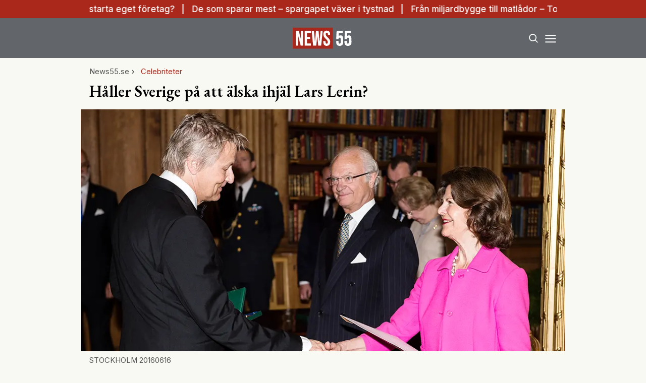

--- FILE ---
content_type: text/html; charset=utf-8
request_url: https://www.news55.se/kronikor/haller-sverige-pa-att-alska-ihjal-lars-lerin/
body_size: 39128
content:
<!DOCTYPE html><html lang="sv-SE"><head><meta charSet="utf-8"/><meta name="viewport" content="width=device-width, initial-scale=1.0" class="jsx-3679118917"/><link rel="apple-touch-icon" sizes="180x180" href="/favicons/apple-touch-icon.png" class="jsx-3679118917"/><link rel="icon" type="image/png" sizes="32x32" href="/favicons/favicon-32x32.png" class="jsx-3679118917"/><link rel="icon" type="image/png" sizes="16x16" href="/favicons/favicon-16x16.png" class="jsx-3679118917"/><link rel="manifest" href="/manifest.json" class="jsx-3679118917"/><link rel="mask-icon" href="/favicons/safari-pinned-tab.svg" color="#a9271b" class="jsx-3679118917"/><meta name="msapplication-TileColor" content="#a9271b" class="jsx-3679118917"/><meta name="theme-color" content="#a9271b" class="jsx-3679118917"/><link rel="dns-prefetch" href="https://www.googletagmanager.com/" class="jsx-3679118917"/><link rel="dns-prefetch" href="https://lwadm.com" class="jsx-3679118917"/><meta name="description" content="News55 är det självklara valet för målgruppen 55+. Du kan prenumerera på news55 utan bindningstid!" class="jsx-3679118917"/><style type="text/css">.fresnel-container{margin:0;padding:0;}
@media not all and (min-width:640px) and (max-width:767.98px){.fresnel-at-sm{display:none!important;}}
@media not all and (min-width:768px) and (max-width:1023.98px){.fresnel-at-md{display:none!important;}}
@media not all and (min-width:1024px) and (max-width:1359.98px){.fresnel-at-lg{display:none!important;}}
@media not all and (min-width:1360px) and (max-width:1535.98px){.fresnel-at-xl{display:none!important;}}
@media not all and (min-width:1536px){.fresnel-at-xl2{display:none!important;}}
@media not all and (max-width:767.98px){.fresnel-lessThan-md{display:none!important;}}
@media not all and (max-width:1023.98px){.fresnel-lessThan-lg{display:none!important;}}
@media not all and (max-width:1359.98px){.fresnel-lessThan-xl{display:none!important;}}
@media not all and (max-width:1535.98px){.fresnel-lessThan-xl2{display:none!important;}}
@media not all and (min-width:768px){.fresnel-greaterThan-sm{display:none!important;}}
@media not all and (min-width:1024px){.fresnel-greaterThan-md{display:none!important;}}
@media not all and (min-width:1360px){.fresnel-greaterThan-lg{display:none!important;}}
@media not all and (min-width:1536px){.fresnel-greaterThan-xl{display:none!important;}}
@media not all and (min-width:640px){.fresnel-greaterThanOrEqual-sm{display:none!important;}}
@media not all and (min-width:768px){.fresnel-greaterThanOrEqual-md{display:none!important;}}
@media not all and (min-width:1024px){.fresnel-greaterThanOrEqual-lg{display:none!important;}}
@media not all and (min-width:1360px){.fresnel-greaterThanOrEqual-xl{display:none!important;}}
@media not all and (min-width:1536px){.fresnel-greaterThanOrEqual-xl2{display:none!important;}}
@media not all and (min-width:640px) and (max-width:767.98px){.fresnel-between-sm-md{display:none!important;}}
@media not all and (min-width:640px) and (max-width:1023.98px){.fresnel-between-sm-lg{display:none!important;}}
@media not all and (min-width:640px) and (max-width:1359.98px){.fresnel-between-sm-xl{display:none!important;}}
@media not all and (min-width:640px) and (max-width:1535.98px){.fresnel-between-sm-xl2{display:none!important;}}
@media not all and (min-width:768px) and (max-width:1023.98px){.fresnel-between-md-lg{display:none!important;}}
@media not all and (min-width:768px) and (max-width:1359.98px){.fresnel-between-md-xl{display:none!important;}}
@media not all and (min-width:768px) and (max-width:1535.98px){.fresnel-between-md-xl2{display:none!important;}}
@media not all and (min-width:1024px) and (max-width:1359.98px){.fresnel-between-lg-xl{display:none!important;}}
@media not all and (min-width:1024px) and (max-width:1535.98px){.fresnel-between-lg-xl2{display:none!important;}}
@media not all and (min-width:1360px) and (max-width:1535.98px){.fresnel-between-xl-xl2{display:none!important;}}</style><title>Håller Sverige på att älska ihjäl Lars Lerin? - News55</title><meta name="robots" content="index, follow, max-snippet:-1, max-image-preview:large, max-video-preview:-1"/><link rel="canonical" href="https://www.news55.se/livsstil/celebriteter/haller-sverige-pa-att-alska-ihjal-lars-lerin/"/><meta property="og:locale" content="sv_SE"/><meta property="og:type" content="article"/><meta property="og:title" content="Håller Sverige på att älska ihjäl Lars Lerin?"/><meta property="og:description" content="Håller Sverige på att älska ihjäl Lars Lerin, snart lika påpassad som kungen? Där finns i alla fall en likhet med Karl XIV Johan, han med valspråket ”Folkets kärlek, min belöning”, skriver Aina Bergvall, i dagens erfarna tanke."/><meta property="og:url" content="https://www.news55.se/livsstil/celebriteter/haller-sverige-pa-att-alska-ihjal-lars-lerin/"/><meta property="og:site_name" content="News55"/><meta property="article:publisher" content="https://www.facebook.com/News55.se"/><meta property="article:published_time" content="2016-07-17T22:00:00+00:00"/><meta property="og:image" content="https://www.news55.se/_next/image/?url=https%3A%2F%2Fnews55.fra1.cdn.digitaloceanspaces.com%2Fuploads%2F2024%2F04%2Fsdltb2dc935-nh.jpg&amp;w=1200&amp;q=75"/><meta property="og:image:width" content="1024"/><meta property="og:image:height" content="617"/><meta property="og:image:type" content="image/jpeg"/><meta name="author" content="Aina Bergvall"/><meta name="twitter:card" content="summary_large_image"/><meta name="twitter:creator" content="@News55se"/><meta name="twitter:site" content="@News55se"/><meta name="twitter:label1" content="Written by"/><meta name="twitter:data1" content="Aina Bergvall"/><meta name="twitter:label2" content="Est. reading time"/><meta name="twitter:data2" content="5 minutes"/><script type="application/ld+json" class="yoast-schema-graph">{"@context":"https://schema.org","@graph":[{"@type":"NewsArticle","@id":"https://www.news55.se/livsstil/celebriteter/haller-sverige-pa-att-alska-ihjal-lars-lerin/#article","isPartOf":{"@id":"https://www.news55.se/livsstil/celebriteter/haller-sverige-pa-att-alska-ihjal-lars-lerin/"},"author":{"name":"Aina Bergvall","@id":"https://www.news55.se/#/schema/person/b2af7f2da6e18e2261dbc0787e2fcfc8"},"headline":"Håller Sverige på att älska ihjäl Lars Lerin?","datePublished":"2016-07-17T22:00:00+00:00","mainEntityOfPage":{"@id":"https://www.news55.se/livsstil/celebriteter/haller-sverige-pa-att-alska-ihjal-lars-lerin/"},"wordCount":1043,"publisher":{"@id":"https://www.news55.se/#organization"},"image":{"@id":"https://www.news55.se/livsstil/celebriteter/haller-sverige-pa-att-alska-ihjal-lars-lerin/#primaryimage"},"thumbnailUrl":"https://news55.fra1.cdn.digitaloceanspaces.com/uploads/2024/04/sdltb2dc935-nh.jpg","keywords":["Lars Lerin"],"articleSection":["Celebriteter"],"inLanguage":"sv-SE","copyrightYear":"2016","copyrightHolder":{"@id":"https://www.news55.se/#organization"}},{"@type":"WebPage","@id":"https://www.news55.se/livsstil/celebriteter/haller-sverige-pa-att-alska-ihjal-lars-lerin/","url":"https://www.news55.se/livsstil/celebriteter/haller-sverige-pa-att-alska-ihjal-lars-lerin/","name":"Håller Sverige på att älska ihjäl Lars Lerin? - News55","isPartOf":{"@id":"https://www.news55.se/#website"},"primaryImageOfPage":{"@id":"https://www.news55.se/livsstil/celebriteter/haller-sverige-pa-att-alska-ihjal-lars-lerin/#primaryimage"},"image":{"@id":"https://www.news55.se/livsstil/celebriteter/haller-sverige-pa-att-alska-ihjal-lars-lerin/#primaryimage"},"thumbnailUrl":"https://news55.fra1.cdn.digitaloceanspaces.com/uploads/2024/04/sdltb2dc935-nh.jpg","datePublished":"2016-07-17T22:00:00+00:00","breadcrumb":{"@id":"https://www.news55.se/livsstil/celebriteter/haller-sverige-pa-att-alska-ihjal-lars-lerin/#breadcrumb"},"inLanguage":"sv-SE","potentialAction":[{"@type":"ReadAction","target":["https://www.news55.se/livsstil/celebriteter/haller-sverige-pa-att-alska-ihjal-lars-lerin/"]}]},{"@type":"ImageObject","inLanguage":"sv-SE","@id":"https://www.news55.se/livsstil/celebriteter/haller-sverige-pa-att-alska-ihjal-lars-lerin/#primaryimage","url":"https://news55.fra1.cdn.digitaloceanspaces.com/uploads/2024/04/sdltb2dc935-nh.jpg","contentUrl":"https://news55.fra1.cdn.digitaloceanspaces.com/uploads/2024/04/sdltb2dc935-nh.jpg","width":1024,"height":617,"caption":"STOCKHOLM 20160616"},{"@type":"BreadcrumbList","@id":"https://www.news55.se/livsstil/celebriteter/haller-sverige-pa-att-alska-ihjal-lars-lerin/#breadcrumb","itemListElement":[{"@type":"ListItem","position":1,"name":"Home","item":"https://www.news55.se/"},{"@type":"ListItem","position":2,"name":"Håller Sverige på att älska ihjäl Lars Lerin?"}]},{"@type":"WebSite","@id":"https://www.news55.se/#website","url":"https://www.news55.se/","name":"News55","description":"Nyheter &amp; erfarna tankar","publisher":{"@id":"https://www.news55.se/#organization"},"alternateName":"News55.se","potentialAction":[{"@type":"SearchAction","target":{"@type":"EntryPoint","urlTemplate":"https://www.news55.se/?s={search_term_string}"},"query-input":{"@type":"PropertyValueSpecification","valueRequired":true,"valueName":"search_term_string"}}],"inLanguage":"sv-SE"},{"@type":"Organization","@id":"https://www.news55.se/#organization","name":"News55","alternateName":"news55.se","url":"https://www.news55.se/","logo":{"@type":"ImageObject","inLanguage":"sv-SE","@id":"https://www.news55.se/#/schema/logo/image/","url":"https://news55.fra1.cdn.digitaloceanspaces.com/uploads/uploads/2024/04/News55-Logo.png","contentUrl":"https://news55.fra1.cdn.digitaloceanspaces.com/uploads/uploads/2024/04/News55-Logo.png","width":405,"height":405,"caption":"News55"},"image":{"@id":"https://www.news55.se/#/schema/logo/image/"},"sameAs":["https://www.facebook.com/News55.se","https://x.com/News55se","https://www.linkedin.com/company/news-55"],"description":"News55 är det självklara valet för målgruppen 55+. Du kan prenumerera på news55 utan bindningstid!"},{"@type":"Person","@id":"https://www.news55.se/#/schema/person/b2af7f2da6e18e2261dbc0787e2fcfc8","name":"Aina Bergvall","image":{"@type":"ImageObject","inLanguage":"sv-SE","@id":"https://www.news55.se/#/schema/person/image/","url":"https://secure.gravatar.com/avatar/ceb203075b45e9e93fd881fcedbee70d933fdc9d6b81fd5aab156d4aa4026d6b?s=96&d=mm&r=g","contentUrl":"https://secure.gravatar.com/avatar/ceb203075b45e9e93fd881fcedbee70d933fdc9d6b81fd5aab156d4aa4026d6b?s=96&d=mm&r=g","caption":"Aina Bergvall"},"url":"https://www.news55.se/author/aina-bergvall/"}]}</script><meta name="next-head-count" content="37"/><link rel="preload" href="/_next/static/media/eac384ff8c1437c4-s.p.woff2" as="font" type="font/woff2" crossorigin="anonymous" data-next-font="size-adjust"/><link rel="preload" href="/_next/static/media/e4af272ccee01ff0-s.p.woff2" as="font" type="font/woff2" crossorigin="anonymous" data-next-font="size-adjust"/><link rel="preload" href="/_next/static/css/d9411776073b07b7.css" as="style"/><link rel="stylesheet" href="/_next/static/css/d9411776073b07b7.css" data-n-g=""/><noscript data-n-css=""></noscript><script defer="" nomodule="" src="/_next/static/chunks/polyfills-c67a75d1b6f99dc8.js"></script><script src="/_next/static/chunks/webpack-59c5c889f52620d6.js" defer=""></script><script src="/_next/static/chunks/framework-2c79e2a64abdb08b.js" defer=""></script><script src="/_next/static/chunks/main-dcba0ac9e11c741f.js" defer=""></script><script src="/_next/static/chunks/pages/_app-2f4d5edc916a4867.js" defer=""></script><script src="/_next/static/chunks/252f366e-cd75c61f544052ea.js" defer=""></script><script src="/_next/static/chunks/1bfc9850-b12f6f90a8c4def8.js" defer=""></script><script src="/_next/static/chunks/714-1a5ab8a2fd7bd217.js" defer=""></script><script src="/_next/static/chunks/495-d78ebdc49871642f.js" defer=""></script><script src="/_next/static/chunks/169-ffd5f9a55d8a14db.js" defer=""></script><script src="/_next/static/chunks/587-3cf5ffa021e1d16f.js" defer=""></script><script src="/_next/static/chunks/619-72f2d7424342e148.js" defer=""></script><script src="/_next/static/chunks/279-703981ef7dc24b32.js" defer=""></script><script src="/_next/static/chunks/pages/%5B...params%5D-b688344f6149299a.js" defer=""></script><script src="/_next/static/ZAPNZUk5D3x0af0yIo_02/_buildManifest.js" defer=""></script><script src="/_next/static/ZAPNZUk5D3x0af0yIo_02/_ssgManifest.js" defer=""></script><style id="__jsx-3679118917">html{font-family:'__Inter_72f7cb', '__Inter_Fallback_72f7cb'}h1,h2,h3,h4,h5,h6{font-family:'__EB_Garamond_ae443e', '__EB_Garamond_Fallback_ae443e'}</style></head><body class="bg-[#F9F9F4] text-black antialiased"><div id="__next"><noscript class="jsx-3679118917"><iframe
        src="https://www.googletagmanager.com/ns.html?id=GTM-TCBBLDS"
        height="0"
        width="0"
        style="display:none;visibility:hidden"
      ></iframe></noscript><div class="sticky top-0 z-50"><div class="bg-red"><div class="container px-4 h-[36px]"></div></div><header class="flex justify-between bg-gray-dark text-white"><div class="container flex justify-between items-center p-4 "><div class="flex-[0_0_30%]"></div><a class="flex-[0_0_auto]" href="/"><div class="relative w-[120px] h-[45px]"><img alt="News55" loading="lazy" decoding="async" data-nimg="fill" class="object-contain" style="position:absolute;height:100%;width:100%;left:0;top:0;right:0;bottom:0;color:transparent" src="/images/logo.svg"/></div></a><div class="flex justify-end items-center space-x-2 flex-[0_0_30%]"><div class="fresnel-container fresnel-greaterThanOrEqual-xl "><button class="rounded-full block flex items-center justify-center font-medium px-4 py-2 text-sm h-[35px] bg-red text-white">Prenumerera</button></div><button class="w-[25px] h-[25px] relative focus:outline-none" aria-label="Search"><svg xmlns="http://www.w3.org/2000/svg" fill="none" viewBox="0 0 24 24" stroke-width="2" stroke="currentColor" class="w-5 h-5 absolute transform transition duration-500 ease-in-out left-1/2 top-1/2 -translate-x-1/2 -translate-y-1/2 scale-1"><path stroke-linecap="round" stroke-linejoin="round" d="M21 21l-5.197-5.197m0 0A7.5 7.5 0 105.196 5.196a7.5 7.5 0 0010.607 10.607z"></path></svg><div class="block w-5 absolute left-1/2 top-1/2 transform  -translate-x-1/2 -translate-y-1/2"><span aria-hidden="true" class="block absolute h-0.5 w-5 bg-current transform transition duration-500 ease-in-out scale-0"></span><span aria-hidden="true" class="block absolute h-0.5 w-5 bg-current transform  transition duration-500 ease-in-out scale-0"></span></div></button><button class="w-[25px] h-[25px] relative focus:outline-none" aria-label="Menu"><div class="block w-5 absolute left-1/2 top-1/2 transform  -translate-x-1/2 -translate-y-1/2"><span aria-hidden="true" class="block absolute h-0.5 w-5 bg-current transform transition duration-500 ease-in-out -translate-y-1.5"></span><span aria-hidden="true" class="block absolute  h-0.5 w-5 bg-current   transform transition duration-500 ease-in-out"></span><span aria-hidden="true" class="block absolute  h-0.5 w-5 bg-current transform  transition duration-500 ease-in-out translate-y-1.5"></span></div></button></div></div></header><div class="fresnel-container fresnel-greaterThanOrEqual-xl "><nav class="bg-gray-light px-4 relative"><div class="container"><div class="flex justify-center"><a class="flex items-center justify-between font-medium text-sm bg-gray-light p-4 transition-colors hover:bg-[#d2d0c7] h-[45px] text-[#0a0a0a]" href="/senaste-nytt/">Senaste nytt</a><a class="flex items-center justify-between font-medium text-sm bg-gray-light p-4 transition-colors hover:bg-[#d2d0c7] h-[45px] text-[#0a0a0a]" href="/samhalle/">Samhälle</a><a class="flex items-center justify-between font-medium text-sm bg-gray-light p-4 transition-colors hover:bg-[#d2d0c7] h-[45px] text-[#0a0a0a]" href="/privatekonomi/">Privatekonomi</a><a class="flex items-center justify-between font-medium text-sm bg-gray-light p-4 transition-colors hover:bg-[#d2d0c7] h-[45px] text-[#0a0a0a]" href="/halsa/">Hälsa</a><a class="flex items-center justify-between font-medium text-sm bg-gray-light p-4 transition-colors hover:bg-[#d2d0c7] h-[45px] text-[#0a0a0a]" href="/resor/">Resor</a><a class="flex items-center justify-between font-medium text-sm bg-gray-light p-4 transition-colors hover:bg-[#d2d0c7] h-[45px] text-[#0a0a0a]" href="/livsstil/">Livet</a><a class="flex items-center justify-between font-medium text-sm bg-gray-light p-4 transition-colors hover:bg-[#d2d0c7] h-[45px] text-[#0a0a0a]" href="/livsstil/mat-dryck/">Mat &amp; dryck</a><a class="flex items-center justify-between font-medium text-sm bg-gray-light p-4 transition-colors hover:bg-[#d2d0c7] h-[45px] text-[#0a0a0a]" href="/tv/">Video</a></div></div></nav></div></div><div class="transition ease-in-out duration-300 fixed z-40 w-full top-[var(--header-wrapper-height)] -translate-y-full"></div><aside style="height:calc(100% - var(--header-wrapper-height));top:var(--header-wrapper-height)" class="bg-[#fcf7f2] w-full md:w-[450px] fixed right-0 z-40 transition ease-in-out duration-300 overflow-auto translate-x-full"></aside><div class="fixed z-[999] inset-0 bg-gray-dark/90 p-4 flex items-center justify-center hidden"></div><main><div class="infinite-scroll-component__outerdiv"><div class="infinite-scroll-component " style="height:auto;overflow:inherit;-webkit-overflow-scrolling:touch"><div class=""><div class="container grid grid-cols-1 xl:grid-cols-[980px_auto] gap-8 xl:px-4 xl:py-12"><div><div><div class="container p-4 pb-2 xl:p-0"><div class="flex items-center gap-2 text-gray text-sm flex-wrap mb-2"><a class="" href="/">News55.se</a><div class="flex items-center space-x-2"><svg stroke="currentColor" fill="currentColor" stroke-width="0" viewBox="0 0 24 24" height="1em" width="1em" xmlns="http://www.w3.org/2000/svg"><path fill="none" d="M0 0h24v24H0z"></path><path d="M10 6L8.59 7.41 13.17 12l-4.58 4.59L10 18l6-6z"></path></svg><a class="text-red" href="/celebriteter/">Celebriteter</a></div></div><h1 class="text-2xl md:text-3xl xl:text-5xl mb-2 xl:mb-4 xl:leading-tight">Håller Sverige på att älska ihjäl Lars Lerin?</h1></div><div class="relative xl:mb-2 aspect-w-2 aspect-h-1"><img alt="" loading="eager" decoding="async" data-nimg="fill" class="object-cover object-top" style="position:absolute;height:100%;width:100%;left:0;top:0;right:0;bottom:0;color:transparent" sizes="(max-width: 640px) 100vw, (max-width: 1360px) 100vw, 75vw" srcSet="/_next/image/?url=https%3A%2F%2Fnews55.fra1.cdn.digitaloceanspaces.com%2Fuploads%2F2024%2F04%2Fsdltb2dc935-nh.jpg&amp;w=640&amp;q=75 640w, /_next/image/?url=https%3A%2F%2Fnews55.fra1.cdn.digitaloceanspaces.com%2Fuploads%2F2024%2F04%2Fsdltb2dc935-nh.jpg&amp;w=750&amp;q=75 750w, /_next/image/?url=https%3A%2F%2Fnews55.fra1.cdn.digitaloceanspaces.com%2Fuploads%2F2024%2F04%2Fsdltb2dc935-nh.jpg&amp;w=828&amp;q=75 828w, /_next/image/?url=https%3A%2F%2Fnews55.fra1.cdn.digitaloceanspaces.com%2Fuploads%2F2024%2F04%2Fsdltb2dc935-nh.jpg&amp;w=1080&amp;q=75 1080w, /_next/image/?url=https%3A%2F%2Fnews55.fra1.cdn.digitaloceanspaces.com%2Fuploads%2F2024%2F04%2Fsdltb2dc935-nh.jpg&amp;w=1200&amp;q=75 1200w" src="/_next/image/?url=https%3A%2F%2Fnews55.fra1.cdn.digitaloceanspaces.com%2Fuploads%2F2024%2F04%2Fsdltb2dc935-nh.jpg&amp;w=1200&amp;q=75"/></div><div class="container p-4 pt-2 xl:p-0"><figcaption class="text-gray text-sm mb-4">STOCKHOLM 20160616</figcaption><div class="w-full border-b-2 pb-3 mb-4 mt-2 border-gray-light flex flex-row justify-between"><a class="flex items-center" href="/author/aina-bergvall/"><div class="flex space-x-4 w-full"><div class="relative flex-shrink-0" style="width:45px;height:45px"><img alt="Aina Bergvall" loading="lazy" decoding="async" data-nimg="fill" class="rounded-full object-cover" style="position:absolute;height:100%;width:100%;left:0;top:0;right:0;bottom:0;color:transparent" sizes="100vw" srcSet="/_next/image/?url=%2Fimages%2Fauthor.png&amp;w=640&amp;q=75 640w, /_next/image/?url=%2Fimages%2Fauthor.png&amp;w=750&amp;q=75 750w, /_next/image/?url=%2Fimages%2Fauthor.png&amp;w=828&amp;q=75 828w, /_next/image/?url=%2Fimages%2Fauthor.png&amp;w=1080&amp;q=75 1080w, /_next/image/?url=%2Fimages%2Fauthor.png&amp;w=1200&amp;q=75 1200w" src="/_next/image/?url=%2Fimages%2Fauthor.png&amp;w=1200&amp;q=75"/></div><div><span class="font-bold table-caption leading-relaxed font-normal text-sm">Aina Bergvall</span></div></div></a><div class="flex flex-col text-gray text-sm items-end ml-2 leading-relaxed"><span>Uppdaterad: <!-- -->18 juli 2016</span><span>Publicerad: <!-- -->18 juli 2016</span></div></div><div class="article-content xl:prose-2xl max-w-none font-bold prose-p:leading-normal"><p>Håller Sverige på att älska ihjäl Lars Lerin, snart lika påpassad som kungen? Där finns i alla fall en likhet med Karl XIV Johan, han med valspråket ”Folkets kärlek, min belöning”, skriver Aina Bergvall, i dagens erfarna tanke.</p></div><div class="my-4"><div class="fresnel-container fresnel-greaterThanOrEqual-xl "><div class="flex justify-center"><div><div class="text-xs text-gray">ANNONS</div><div class="flex justify-center" style="min-width:980px;min-height:250px"><div id="news55_pano1_:R15b2qf46:"></div></div></div></div></div><div class="fresnel-container fresnel-lessThan-xl "></div></div><div class="grid grid-cols-1 xl:grid-cols-[300px_auto] gap-0 xl:gap-8"><div class="fresnel-container fresnel-greaterThanOrEqual-xl "><div class="flex space-x-4 font-bold text-xs justify-between mb-4"><a target="_blank" rel="noreferrer" class="flex space-x-2 items-center hover:underline" href="https://www.facebook.com/sharer/sharer.php?u=https%3A%2F%2Fwww.news55.se%2Fkronikor%2Fhaller-sverige-pa-att-alska-ihjal-lars-lerin%2F"><span>Facebook</span><div class="bg-[#1f3d7c] text-white rounded-full w-[20px] h-[20px] flex items-center justify-center"><svg stroke="currentColor" fill="currentColor" stroke-width="0" viewBox="0 0 320 512" height="1em" width="1em" xmlns="http://www.w3.org/2000/svg"><path d="M279.14 288l14.22-92.66h-88.91v-60.13c0-25.35 12.42-50.06 52.24-50.06h40.42V6.26S260.43 0 225.36 0c-73.22 0-121.08 44.38-121.08 124.72v70.62H22.89V288h81.39v224h100.17V288z"></path></svg></div></a><a target="_blank" rel="noreferrer" class="flex space-x-2 items-center hover:underline" href="https://twitter.com/intent/tweet?text=https%3A%2F%2Fwww.news55.se%2Fkronikor%2Fhaller-sverige-pa-att-alska-ihjal-lars-lerin%2F"><span>Twitter</span><div class="bg-[#008de4] text-white rounded-full w-[20px] h-[20px] flex items-center justify-center"><svg stroke="currentColor" fill="currentColor" stroke-width="0" viewBox="0 0 512 512" height="1em" width="1em" xmlns="http://www.w3.org/2000/svg"><path d="M459.37 151.716c.325 4.548.325 9.097.325 13.645 0 138.72-105.583 298.558-298.558 298.558-59.452 0-114.68-17.219-161.137-47.106 8.447.974 16.568 1.299 25.34 1.299 49.055 0 94.213-16.568 130.274-44.832-46.132-.975-84.792-31.188-98.112-72.772 6.498.974 12.995 1.624 19.818 1.624 9.421 0 18.843-1.3 27.614-3.573-48.081-9.747-84.143-51.98-84.143-102.985v-1.299c13.969 7.797 30.214 12.67 47.431 13.319-28.264-18.843-46.781-51.005-46.781-87.391 0-19.492 5.197-37.36 14.294-52.954 51.655 63.675 129.3 105.258 216.365 109.807-1.624-7.797-2.599-15.918-2.599-24.04 0-57.828 46.782-104.934 104.934-104.934 30.213 0 57.502 12.67 76.67 33.137 23.715-4.548 46.456-13.32 66.599-25.34-7.798 24.366-24.366 44.833-46.132 57.827 21.117-2.273 41.584-8.122 60.426-16.243-14.292 20.791-32.161 39.308-52.628 54.253z"></path></svg></div></a><a target="_blank" rel="noreferrer" class="flex space-x-2 items-center hover:underline" href="https://www.linkedin.com/sharing/share-offsite/?url=https%3A%2F%2Fwww.news55.se%2Fkronikor%2Fhaller-sverige-pa-att-alska-ihjal-lars-lerin%2F"><span>LinkedIn</span><div class="bg-[#007bb9] text-white rounded-full w-[20px] h-[20px] flex items-center justify-center"><svg stroke="currentColor" fill="currentColor" stroke-width="0" viewBox="0 0 448 512" height="1em" width="1em" xmlns="http://www.w3.org/2000/svg"><path d="M100.28 448H7.4V148.9h92.88zM53.79 108.1C24.09 108.1 0 83.5 0 53.8a53.79 53.79 0 0 1 107.58 0c0 29.7-24.1 54.3-53.79 54.3zM447.9 448h-92.68V302.4c0-34.7-.7-79.2-48.29-79.2-48.29 0-55.69 37.7-55.69 76.7V448h-92.78V148.9h89.08v40.8h1.3c12.4-23.5 42.69-48.3 87.88-48.3 94 0 111.28 61.9 111.28 142.3V448z"></path></svg></div></a></div><div><h4 class="border-t-[3px] border-t-red py-4 text-xl">Mest läst i kategorin</h4><div class="flex flex-col space-y-4"><div><a class="flex space-x-2" href="/livsstil/celebriteter/fran-miljardbygge-till-matlador-torsten-janssons-viktresa/"><div class="relative"><img alt="Torsten Jansson" loading="lazy" width="152" height="152" decoding="async" data-nimg="1" class="object-cover max-w-none w-[76px] h-[76px]" style="color:transparent" srcSet="/_next/image/?url=https%3A%2F%2Fnews55.fra1.cdn.digitaloceanspaces.com%2Fuploads%2F2026%2F01%2FKatt-4.png&amp;w=256&amp;q=75 1x, /_next/image/?url=https%3A%2F%2Fnews55.fra1.cdn.digitaloceanspaces.com%2Fuploads%2F2026%2F01%2FKatt-4.png&amp;w=384&amp;q=75 2x" src="/_next/image/?url=https%3A%2F%2Fnews55.fra1.cdn.digitaloceanspaces.com%2Fuploads%2F2026%2F01%2FKatt-4.png&amp;w=384&amp;q=75"/></div><div class="flex flex-col justify-center"><span class="text-red text-xs uppercase">Celebriteter</span><h2 class="line-clamp-1">Från miljardbygge till matlådor – Torsten Janssons viktresa</h2><p class="hidden">Entreprenören Torsten Jansson har byggt ett av Sveriges största varumärkesimperier och varit drivande bakom Glasrikets utveckling. På senare år har han också fått uppmärksamhet för sin viktresa, sitt fokus på hemlagad mat och sitt liv tillsammans med hustrun Ulrica Messing. Entreprenören och företagsledaren Torsten Jansson, 64, är främst känd som grundare och huvudägare av New …</p><div class="flex text-gray text-sm space-x-1 items-center"><svg stroke="currentColor" fill="currentColor" stroke-width="0" viewBox="0 0 24 24" height="1em" width="1em" xmlns="http://www.w3.org/2000/svg"><path fill="none" d="M0 0h24v24H0z"></path><path d="M19 4h-1V2h-2v2H8V2H6v2H5c-1.11 0-1.99.9-1.99 2L3 20a2 2 0 002 2h14c1.1 0 2-.9 2-2V6c0-1.1-.9-2-2-2zm0 16H5V10h14v10zM9 14H7v-2h2v2zm4 0h-2v-2h2v2zm4 0h-2v-2h2v2zm-8 4H7v-2h2v2zm4 0h-2v-2h2v2zm4 0h-2v-2h2v2z"></path></svg><span>19 jan. 2026</span></div></div></a></div><div><a class="flex space-x-2" href="/livsstil/celebriteter/petra-medes-halsa-forsamrad-tvingas-stalla-in-alla-ataganden/"><div class="relative"><img alt="Mede" loading="lazy" width="152" height="152" decoding="async" data-nimg="1" class="object-cover max-w-none w-[76px] h-[76px]" style="color:transparent" srcSet="/_next/image/?url=https%3A%2F%2Fnews55.fra1.cdn.digitaloceanspaces.com%2Fuploads%2F2026%2F01%2FNamnlos-design-2026-01-18T115930.076.png&amp;w=256&amp;q=75 1x, /_next/image/?url=https%3A%2F%2Fnews55.fra1.cdn.digitaloceanspaces.com%2Fuploads%2F2026%2F01%2FNamnlos-design-2026-01-18T115930.076.png&amp;w=384&amp;q=75 2x" src="/_next/image/?url=https%3A%2F%2Fnews55.fra1.cdn.digitaloceanspaces.com%2Fuploads%2F2026%2F01%2FNamnlos-design-2026-01-18T115930.076.png&amp;w=384&amp;q=75"/></div><div class="flex flex-col justify-center"><span class="text-red text-xs uppercase">Celebriteter</span><h2 class="line-clamp-1">Petra Medes hälsa försämrad – tvingas ställa in alla åtaganden</h2><p class="hidden">Programledaren och komikern Petra Mede har i många år kämpat med svåra ryggbesvär som återkommit periodvis under stora delar av hennes vuxna liv. Problemen har påverkat både hennes personliga liv och yrkeskarriär – och även lett till längre uppehåll från arbete och offentliga uppdrag Programledaren och underhållaren Petra Mede, känd från bland annat Melodifestivalen, Eurovision …</p><div class="flex text-gray text-sm space-x-1 items-center"><svg stroke="currentColor" fill="currentColor" stroke-width="0" viewBox="0 0 24 24" height="1em" width="1em" xmlns="http://www.w3.org/2000/svg"><path fill="none" d="M0 0h24v24H0z"></path><path d="M19 4h-1V2h-2v2H8V2H6v2H5c-1.11 0-1.99.9-1.99 2L3 20a2 2 0 002 2h14c1.1 0 2-.9 2-2V6c0-1.1-.9-2-2-2zm0 16H5V10h14v10zM9 14H7v-2h2v2zm4 0h-2v-2h2v2zm4 0h-2v-2h2v2zm-8 4H7v-2h2v2zm4 0h-2v-2h2v2zm4 0h-2v-2h2v2z"></path></svg><span>18 jan. 2026</span></div></div></a></div><div><a class="flex space-x-2" href="/livsstil/celebriteter/gry-forssell-rasar-mot-pulkaforaldrarna/"><div class="relative"><img alt="Gry Forssell" loading="lazy" width="152" height="152" decoding="async" data-nimg="1" class="object-cover max-w-none w-[76px] h-[76px]" style="color:transparent" srcSet="/_next/image/?url=https%3A%2F%2Fnews55.fra1.cdn.digitaloceanspaces.com%2Fuploads%2F2026%2F01%2Fslade.png&amp;w=256&amp;q=75 1x, /_next/image/?url=https%3A%2F%2Fnews55.fra1.cdn.digitaloceanspaces.com%2Fuploads%2F2026%2F01%2Fslade.png&amp;w=384&amp;q=75 2x" src="/_next/image/?url=https%3A%2F%2Fnews55.fra1.cdn.digitaloceanspaces.com%2Fuploads%2F2026%2F01%2Fslade.png&amp;w=384&amp;q=75"/></div><div class="flex flex-col justify-center"><span class="text-red text-xs uppercase">Celebriteter</span><h2 class="line-clamp-1">Gry Forssell rasar – mot pulkaföräldrarna</h2><p class="hidden">Radioprofilen Gry Forssell riktar skarp kritik mot föräldrar som hon menar slarvar med säkerheten i pulkabackar. I radioprogrammet Mix Megapol diskuterar hon tillsammans med kollegan Malin Molund sådant som irriterar dem i vardagen – och pulkaåkning hamnar högt på listan. Vintern har slagit till ordentligt och många barn samlas i backar runt om i landet. …</p><div class="flex text-gray text-sm space-x-1 items-center"><svg stroke="currentColor" fill="currentColor" stroke-width="0" viewBox="0 0 24 24" height="1em" width="1em" xmlns="http://www.w3.org/2000/svg"><path fill="none" d="M0 0h24v24H0z"></path><path d="M19 4h-1V2h-2v2H8V2H6v2H5c-1.11 0-1.99.9-1.99 2L3 20a2 2 0 002 2h14c1.1 0 2-.9 2-2V6c0-1.1-.9-2-2-2zm0 16H5V10h14v10zM9 14H7v-2h2v2zm4 0h-2v-2h2v2zm4 0h-2v-2h2v2zm-8 4H7v-2h2v2zm4 0h-2v-2h2v2zm4 0h-2v-2h2v2z"></path></svg><span>17 jan. 2026</span></div></div></a></div><div><a class="flex space-x-2" href="/livsstil/celebriteter/finansminister-elisabeth-svantesson-i-skilsmassa-var-gifta-i-38-ar/"><div class="relative"><img alt="Svantesson" loading="lazy" width="152" height="152" decoding="async" data-nimg="1" class="object-cover max-w-none w-[76px] h-[76px]" style="color:transparent" srcSet="/_next/image/?url=https%3A%2F%2Fnews55.fra1.cdn.digitaloceanspaces.com%2Fuploads%2F2026%2F01%2Felis.png&amp;w=256&amp;q=75 1x, /_next/image/?url=https%3A%2F%2Fnews55.fra1.cdn.digitaloceanspaces.com%2Fuploads%2F2026%2F01%2Felis.png&amp;w=384&amp;q=75 2x" src="/_next/image/?url=https%3A%2F%2Fnews55.fra1.cdn.digitaloceanspaces.com%2Fuploads%2F2026%2F01%2Felis.png&amp;w=384&amp;q=75"/></div><div class="flex flex-col justify-center"><span class="text-red text-xs uppercase">Celebriteter</span><h2 class="line-clamp-1">Finansminister Elisabeth Svantesson i skilsmässa – var gifta i 38 år</h2><p class="hidden">Finansminister Elisabeth Svantesson skiljer sig. Efter 38 år som gifta är Elisabeth Svantessons och maken Bjarnes äktenskap över. Enligt ett inlägg på Instagram har Elisabeth Svantesson bestämt sig för att gå skilda vägar med sin ex-make Bjarne. ”Vi har haft en lång och fin resa tillsammans där vi skapat många fina minnen”, skriver hon och fortsätter: …</p><div class="flex text-gray text-sm space-x-1 items-center"><svg stroke="currentColor" fill="currentColor" stroke-width="0" viewBox="0 0 24 24" height="1em" width="1em" xmlns="http://www.w3.org/2000/svg"><path fill="none" d="M0 0h24v24H0z"></path><path d="M19 4h-1V2h-2v2H8V2H6v2H5c-1.11 0-1.99.9-1.99 2L3 20a2 2 0 002 2h14c1.1 0 2-.9 2-2V6c0-1.1-.9-2-2-2zm0 16H5V10h14v10zM9 14H7v-2h2v2zm4 0h-2v-2h2v2zm4 0h-2v-2h2v2zm-8 4H7v-2h2v2zm4 0h-2v-2h2v2zm4 0h-2v-2h2v2z"></path></svg><span>17 jan. 2026</span></div></div></a></div><div><a class="flex space-x-2" href="/livsstil/celebriteter/steffo-tornquist-om-70-arsdagen-det-ar-ett-jattebra-ogonblick-i-livet/"><div class="relative"><img alt="Steffo Törnquist" loading="lazy" width="152" height="152" decoding="async" data-nimg="1" class="object-cover max-w-none w-[76px] h-[76px]" style="color:transparent" srcSet="/_next/image/?url=https%3A%2F%2Fnews55.fra1.cdn.digitaloceanspaces.com%2Fuploads%2F2026%2F01%2FSteffo.png&amp;w=256&amp;q=75 1x, /_next/image/?url=https%3A%2F%2Fnews55.fra1.cdn.digitaloceanspaces.com%2Fuploads%2F2026%2F01%2FSteffo.png&amp;w=384&amp;q=75 2x" src="/_next/image/?url=https%3A%2F%2Fnews55.fra1.cdn.digitaloceanspaces.com%2Fuploads%2F2026%2F01%2FSteffo.png&amp;w=384&amp;q=75"/></div><div class="flex flex-col justify-center"><span class="text-red text-xs uppercase">Celebriteter</span><h2 class="line-clamp-1">Steffo Törnquist om 70-årsdagen: ”Det är ett jättebra ögonblick i livet”</h2><p class="hidden">Han har varit med och byggt TV4, lett ”Nyhetsmorgon” i över två decennier och fyller nu 70 år. Steffo Törnquist berättar om åldrandet, kärleken till hustrun Caroline, hälsan efter en akut knäoperation – och varför han inte tänker annonsera sin pension. När Steffo Törnquist i dag fyller 70 år firas det både med jakt på …</p><div class="flex text-gray text-sm space-x-1 items-center"><svg stroke="currentColor" fill="currentColor" stroke-width="0" viewBox="0 0 24 24" height="1em" width="1em" xmlns="http://www.w3.org/2000/svg"><path fill="none" d="M0 0h24v24H0z"></path><path d="M19 4h-1V2h-2v2H8V2H6v2H5c-1.11 0-1.99.9-1.99 2L3 20a2 2 0 002 2h14c1.1 0 2-.9 2-2V6c0-1.1-.9-2-2-2zm0 16H5V10h14v10zM9 14H7v-2h2v2zm4 0h-2v-2h2v2zm4 0h-2v-2h2v2zm-8 4H7v-2h2v2zm4 0h-2v-2h2v2zm4 0h-2v-2h2v2z"></path></svg><span>12 jan. 2026</span></div></div></a></div></div></div></div><div><div class="article-content prose max-w-none prose-p:leading-normal prose-headings:m-0 prose-headings:mb-2 prose-h2:text-xl prose-h3:text-lg prose-h4:text-base"><p class="p1">Håller Sverige på att älska ihjäl Lars Lerin? En blyg och stillsam värmlänning som inte breder ut sig i onödan. Dock ger han bevis på humor och värme, har en underfundig blick. Dessutom är han ett geni när det kommer till akvareller, och inte långt ifrån genialisk när det handlar om att göra originella böcker heller. Han har skrivit och skapat bilder i mer än femtio volymer, mest på eget förlag men numera har också Bonniers slutit honom till sitt hjärta.</p><p class="p1"><strong>      LÄS MER: </strong><a href="http://www.news55.se/kronikor/nar-ar-en-nyhet-en-nyhet-i-dagens-medielandskap/">När är en nyhet en nyhet i dagens medielandskap?</a></p><p class="p1"> Redan för tjugo år sedan fick jag en av hans böcker i present. Då hade jag, trots att jag är intresserad, en ganska dimmig uppfattning om konstnären som förvisso låtit tala om sig, om än i trängre kretsar. Boken var dessutom lite svårläst eftersom författaren skrivit texten för hand.</p><p class="p1"><span class="s1">Första gången jag lade märke till Lars Lerin på riktigt tror jag var när en dokumentär sändes i tv för femton år sedan. </span>“På den yttersta dagen ska älgarna se in i tomma hus” hette den, en öppenhjärtig timme om alkohol, sex, måleri, Lofoten och barndom. I rutan: en stundtals mycket trasig människa.</p><p class="p1"><strong>      LÄS MER: </strong><a href="http://www.news55.se/kronikor/sluta-med-snuttifieringen-svt-dags-att-satsa-pa-rejala-och-fordjupande-nyhetssandningar/">”Sluta med snuttifieringen SVT”</a></p><p class="p1">Sedan dess har han genom en rad tv-program öppnat sig för både publiken och människor han umgåtts med framför kameran. “För dig naken” hette en dokumentär om kärleken i hans liv. I serien “Vänligen, Lars Lerin”, med strålande tittarsiffror, närmade han sig så olika storheter som Annifrid Lyngstad, Leif GW Persson, Nino Ramsby och Christer Sjögren.</p><p class="p1">Nyss sändes ännu en dokumentär om honom, ”Mot kvällen uppklarnande”. Ett resultat av den osannolikt omfattande exponeringen blev Ria-priset som går till “årets tv-profil 2016”. Det är bara den senaste i raden av utmärkelser han tilldelats.</p><p class="p1"><strong>     LÄS MER: </strong><a href="http://www.news55.se/elfving/nar-masarna-bjods-pa-surstrommingsskiva/">När måsarna bjöds på surströmmingskiva</a></p><div class="my-4"><div class="fresnel-container fresnel-lessThan-xl "><div class="flex justify-center"><div><div class="text-xs text-gray">ANNONS</div><div class="flex justify-center" style="min-width:320px;min-height:320px"><div id="news55_mobil2_:Rl4ad2qf46:"></div></div></div></div></div></div><p class="p1">Hans milda röst har också fångat radiopubliken som lyssnat till honom som sommarpratare, vilket ledde till att han valdes till vinterpratare också. Några besök i kulturella tv-soffor har det blivit. Betydligt färre “hemma hos”-reportage men nu när han och maken Manuel ”Junior” Marques Lerin skaffat barn tas en del fotografier. Som när den vita bilen svänger in vid Lerinmuseets entré och barnvagnen lastas ur … är Lars med? … besökarna höjer mobilerna och har Instagram i blick … (nej, den här gången kom Junior ensam med pojken).</p><p class="p1">Fast naturligtvis är det Lerins egna bilder som är det viktiga. Det är ont om superlativer som duger. Detaljrikedomen, bildernas storlek, motiven från hela världen inklusive djurens. Ingen annan har väl heller målat meter efter meter av bokhylla? Man kan inte undvika att bli imponerad.</p><p class="p1"><strong>      LÄS MER: </strong><a href="http://www.news55.se/kronikor/alla-dessa-egon-som-skymmer-texten/">Alla dessa egon som skymmer texten</a></p><p class="p1">Hur han hunnit med allt annat kreativt arbete vid sidan av ateljén är svårt att fatta. För nu, när han sedan några år har ett alldeles eget museum på Sandgrund i Karlstad, förstår man hur enormt stor hans produktion är.</p><p class="p1">Och eftersom vi alla vid det här laget “känner” Lars Lerin vill vi hälsa på där. I sommar ringlar köerna långa. Bilister står och lurpassar på parkeringsplatser som eventuellt kan bli åtkomliga. Folk kommer en timme innan öppning och står tålmodigt och trampar för att betala 80 kronor och gå in i den gamla danskrogen där nu fantastiska akvareller hänger på de vita väggarna och bara en spiraltrappa minner om var baren en gång låg. En knarrande trappa upp till den scen där dansbandet Sven-Ingvars och Vikingarna ofta stod leder till fler bilder.</p><p class="p1"><strong>      LÄS MER:</strong> <a href="http://www.news55.se/kronikor/jag-vill-inte-ha-samtal-fran-nagon-som-vill-at-mina-pengar/">Därför vill jag inte ha samtal från människor som vill åt mina pengar</a></p><p class="p1">Tusen personer kan finnas inne i lokalen samtidigt. Det är varmt, stundtals trångt, kö också till toalett och museishoppens kassa. Affischerna säljs till högst överkomliga priser. Åtgången på böcker, kort och prylar är god. Alla verkar faktiskt vara på gott humör. Det är något Lerinskt över alltihop: vänligt, lågmält.</p><p class="p1">Vägen från missbrukande outsider till folkkär om än udda figur har varit lång och ibland lite krokig. Mamma har funnits där hela tiden, en och annan katt också, ett fåtal nära vänner. Plus tryggheten i färgerna, motiven, skapandet.</p><div class="my-4"><div class="fresnel-container fresnel-lessThan-xl "><div class="flex justify-center"><div><div class="text-xs text-gray">ANNONS</div><div class="flex justify-center" style="min-width:320px;min-height:320px"><div id="news55_mobil2_:Rl8ad2qf46:"></div></div></div></div></div></div><p class="p1">      <strong>LÄS MER:</strong> <a href="http://www.news55.se/kronikor/sa-overlever-du-nyhetstorkan/">Hej makthavare – varför utnyttjar ni inte nyhetstorkan bättre?</a></p><p class="p1">Kanske är Lars Lerin 2000-talets Carl Larsson. Fast Lerin är nog ännu svårare att kopiera. Visserligen har konstpubliken och presumtiva förfalskare haft talrika tillfällen att studera hans verk på rader av utställningar – succé på Akvarellmuseet i Skärhamn och succé på Waldemarsudde, för att ta två exempel. Och nu då: total succé på Sandgrund.</p><p class="p1">Själv har jag skaffat årskort. Alla som kommer till Värmland ska ju se Lerin-utställningen, och då får vi infödingar helt enkelt hänga på, vare sig vi vill eller inte.</p><p class="p1">Som tur är vill vi.</p><p class="p1"><strong>      LÄS MER:</strong> <a href="http://www.news55.se/kronikor/ogonen-gar-vilse-i-hyllan-var-ar-min-yoghurt/">Ögonen går vilse i hyllan – var är min yoghurt?</a></p><p class="p1">Men vi är oroliga för att Sverige håller på att älska ihjäl Lars Lerin, snart lika påpassad som kungen. Där finns i alla fall en likhet med Karl XIV Johan, han med valspråket ”Folkets kärlek, min belöning”. Fast Lerin genererar förstås också ett mer påtagligt klirr i kassan. Och är ett levande bevis för att det går att leva på konstnärskap som tar sig olika uttryck. Även om han är en av relativt få.</p></div><div class="flex mb-2 mt-5"><span class="italic mr-5">Läs mer från News55 - vårt nyhetsbrev är kostnadsfritt:</span><button class="rounded-full block flex items-center justify-center font-medium text-sm px-4 py-1 h-[25px] bg-red text-white self-center">Prenumerera</button></div></div></div><div class="my-4"></div><div class="grid grid-cols-1 xl:grid-cols-[300px_auto] gap-0 xl:gap-8"><div></div><div><div class="flex gap-4 items-center flex-wrap font-bold mb-6 mt-6"><a class="text-sm md:text-base  bg-gray-light px-3 py-1 rounded-full" href="/tag/lars-lerin/">Lars Lerin</a></div><div class="fresnel-container fresnel-lessThan-xl "><div class="flex space-x-4 mb-8 border-t-2 pt-6 border-gray-light"><div class="relative flex-shrink-0" style="width:60px;height:60px"><img alt="Aina Bergvall" loading="lazy" decoding="async" data-nimg="fill" class="rounded-full object-cover" style="position:absolute;height:100%;width:100%;left:0;top:0;right:0;bottom:0;color:transparent" sizes="100vw" srcSet="/_next/image/?url=%2Fimages%2Fauthor.png&amp;w=640&amp;q=75 640w, /_next/image/?url=%2Fimages%2Fauthor.png&amp;w=750&amp;q=75 750w, /_next/image/?url=%2Fimages%2Fauthor.png&amp;w=828&amp;q=75 828w, /_next/image/?url=%2Fimages%2Fauthor.png&amp;w=1080&amp;q=75 1080w, /_next/image/?url=%2Fimages%2Fauthor.png&amp;w=1200&amp;q=75 1200w" src="/_next/image/?url=%2Fimages%2Fauthor.png&amp;w=1200&amp;q=75"/></div><div><a class="font-bold hover:underline" href="/author/aina-bergvall/">Aina Bergvall</a><p></p></div></div></div><div class="fresnel-container fresnel-greaterThanOrEqual-xl "><div class="flex space-x-4 space-x-8 mb-8 border-t-2 pt-8 border-gray-light"><div class="relative flex-shrink-0" style="width:120px;height:120px"><img alt="Aina Bergvall" loading="lazy" decoding="async" data-nimg="fill" class="rounded-full object-cover" style="position:absolute;height:100%;width:100%;left:0;top:0;right:0;bottom:0;color:transparent" sizes="100vw" srcSet="/_next/image/?url=%2Fimages%2Fauthor.png&amp;w=640&amp;q=75 640w, /_next/image/?url=%2Fimages%2Fauthor.png&amp;w=750&amp;q=75 750w, /_next/image/?url=%2Fimages%2Fauthor.png&amp;w=828&amp;q=75 828w, /_next/image/?url=%2Fimages%2Fauthor.png&amp;w=1080&amp;q=75 1080w, /_next/image/?url=%2Fimages%2Fauthor.png&amp;w=1200&amp;q=75 1200w" src="/_next/image/?url=%2Fimages%2Fauthor.png&amp;w=1200&amp;q=75"/></div><div><a class="font-bold hover:underline" href="/author/aina-bergvall/">Aina Bergvall</a><p></p></div></div></div></div></div><div class="mb-4"><div class="fresnel-container fresnel-greaterThanOrEqual-xl "><div class="flex justify-center"><div><div class="text-xs text-gray">ANNONS</div><div class="flex justify-center" style="min-width:980px;min-height:250px"><div id="news55_pano2_:R9l2qf46:"></div></div></div></div></div></div></div></div></div><div class="fresnel-container fresnel-greaterThanOrEqual-xl flex flex-col space-y-8"><div class="flex justify-center"><div><div class="text-xs text-gray">ANNONS</div><div class="flex justify-center" style="min-width:300px;min-height:610px"><div id="news55_tws1_:R2cqf46:"></div></div></div></div><div><h4 class="border-t-[3px] border-t-red py-4 text-xl">Senaste nytt</h4><div class="flex flex-col space-y-4"><div><a class="flex space-x-2" href="/privatekonomi/nar-ar-det-dags-att-starta-eget-foretag/"><div class="relative"><img alt="företagande" loading="lazy" width="152" height="152" decoding="async" data-nimg="1" class="object-cover max-w-none w-[76px] h-[76px]" style="color:transparent" srcSet="/_next/image/?url=https%3A%2F%2Fnews55.fra1.cdn.digitaloceanspaces.com%2Fuploads%2F2026%2F01%2Fforetagande.png&amp;w=256&amp;q=75 1x, /_next/image/?url=https%3A%2F%2Fnews55.fra1.cdn.digitaloceanspaces.com%2Fuploads%2F2026%2F01%2Fforetagande.png&amp;w=384&amp;q=75 2x" src="/_next/image/?url=https%3A%2F%2Fnews55.fra1.cdn.digitaloceanspaces.com%2Fuploads%2F2026%2F01%2Fforetagande.png&amp;w=384&amp;q=75"/></div><div class="flex flex-col justify-center"><span class="text-red text-xs uppercase">Privatekonomi</span><h2 class="line-clamp-1">När är det dags att starta eget företag?</h2><p class="hidden"></p><div class="flex text-gray text-sm space-x-1 items-center"><svg stroke="currentColor" fill="currentColor" stroke-width="0" viewBox="0 0 24 24" height="1em" width="1em" xmlns="http://www.w3.org/2000/svg"><path fill="none" d="M0 0h24v24H0z"></path><path d="M19 4h-1V2h-2v2H8V2H6v2H5c-1.11 0-1.99.9-1.99 2L3 20a2 2 0 002 2h14c1.1 0 2-.9 2-2V6c0-1.1-.9-2-2-2zm0 16H5V10h14v10zM9 14H7v-2h2v2zm4 0h-2v-2h2v2zm4 0h-2v-2h2v2zm-8 4H7v-2h2v2zm4 0h-2v-2h2v2zm4 0h-2v-2h2v2z"></path></svg><span>19 jan. 2026</span></div></div></a></div><div><a class="flex space-x-2" href="/privatekonomi/de-som-sparar-mest-spargapet-vaxer-i-tystnad/"><div class="relative"><img alt="sparar" loading="lazy" width="152" height="152" decoding="async" data-nimg="1" class="object-cover max-w-none w-[76px] h-[76px]" style="color:transparent" srcSet="/_next/image/?url=https%3A%2F%2Fnews55.fra1.cdn.digitaloceanspaces.com%2Fuploads%2F2026%2F01%2Fjarman.png&amp;w=256&amp;q=75 1x, /_next/image/?url=https%3A%2F%2Fnews55.fra1.cdn.digitaloceanspaces.com%2Fuploads%2F2026%2F01%2Fjarman.png&amp;w=384&amp;q=75 2x" src="/_next/image/?url=https%3A%2F%2Fnews55.fra1.cdn.digitaloceanspaces.com%2Fuploads%2F2026%2F01%2Fjarman.png&amp;w=384&amp;q=75"/></div><div class="flex flex-col justify-center"><span class="text-red text-xs uppercase">Privatekonomi</span><h2 class="line-clamp-1">De som sparar mest – spargapet växer i tystnad</h2><p class="hidden"></p><div class="flex text-gray text-sm space-x-1 items-center"><svg stroke="currentColor" fill="currentColor" stroke-width="0" viewBox="0 0 24 24" height="1em" width="1em" xmlns="http://www.w3.org/2000/svg"><path fill="none" d="M0 0h24v24H0z"></path><path d="M19 4h-1V2h-2v2H8V2H6v2H5c-1.11 0-1.99.9-1.99 2L3 20a2 2 0 002 2h14c1.1 0 2-.9 2-2V6c0-1.1-.9-2-2-2zm0 16H5V10h14v10zM9 14H7v-2h2v2zm4 0h-2v-2h2v2zm4 0h-2v-2h2v2zm-8 4H7v-2h2v2zm4 0h-2v-2h2v2zm4 0h-2v-2h2v2z"></path></svg><span>19 jan. 2026</span></div></div></a></div><div><a class="flex space-x-2" href="/livsstil/celebriteter/fran-miljardbygge-till-matlador-torsten-janssons-viktresa/"><div class="relative"><img alt="Torsten Jansson" loading="lazy" width="152" height="152" decoding="async" data-nimg="1" class="object-cover max-w-none w-[76px] h-[76px]" style="color:transparent" srcSet="/_next/image/?url=https%3A%2F%2Fnews55.fra1.cdn.digitaloceanspaces.com%2Fuploads%2F2026%2F01%2FKatt-4.png&amp;w=256&amp;q=75 1x, /_next/image/?url=https%3A%2F%2Fnews55.fra1.cdn.digitaloceanspaces.com%2Fuploads%2F2026%2F01%2FKatt-4.png&amp;w=384&amp;q=75 2x" src="/_next/image/?url=https%3A%2F%2Fnews55.fra1.cdn.digitaloceanspaces.com%2Fuploads%2F2026%2F01%2FKatt-4.png&amp;w=384&amp;q=75"/></div><div class="flex flex-col justify-center"><span class="text-red text-xs uppercase">Celebriteter</span><h2 class="line-clamp-1">Från miljardbygge till matlådor – Torsten Janssons viktresa</h2><p class="hidden"></p><div class="flex text-gray text-sm space-x-1 items-center"><svg stroke="currentColor" fill="currentColor" stroke-width="0" viewBox="0 0 24 24" height="1em" width="1em" xmlns="http://www.w3.org/2000/svg"><path fill="none" d="M0 0h24v24H0z"></path><path d="M19 4h-1V2h-2v2H8V2H6v2H5c-1.11 0-1.99.9-1.99 2L3 20a2 2 0 002 2h14c1.1 0 2-.9 2-2V6c0-1.1-.9-2-2-2zm0 16H5V10h14v10zM9 14H7v-2h2v2zm4 0h-2v-2h2v2zm4 0h-2v-2h2v2zm-8 4H7v-2h2v2zm4 0h-2v-2h2v2zm4 0h-2v-2h2v2z"></path></svg><span>19 jan. 2026</span></div></div></a></div><div><a class="flex space-x-2" href="/privatekonomi/hogsta-elpriset-pa-tva-ar/"><div class="relative"><img alt="elpris" loading="lazy" width="152" height="152" decoding="async" data-nimg="1" class="object-cover max-w-none w-[76px] h-[76px]" style="color:transparent" srcSet="/_next/image/?url=https%3A%2F%2Fnews55.fra1.cdn.digitaloceanspaces.com%2Fuploads%2F2026%2F01%2FKatt-3.png&amp;w=256&amp;q=75 1x, /_next/image/?url=https%3A%2F%2Fnews55.fra1.cdn.digitaloceanspaces.com%2Fuploads%2F2026%2F01%2FKatt-3.png&amp;w=384&amp;q=75 2x" src="/_next/image/?url=https%3A%2F%2Fnews55.fra1.cdn.digitaloceanspaces.com%2Fuploads%2F2026%2F01%2FKatt-3.png&amp;w=384&amp;q=75"/></div><div class="flex flex-col justify-center"><span class="text-red text-xs uppercase">Privatekonomi</span><h2 class="line-clamp-1">Högsta elpriset på två år</h2><p class="hidden"></p><div class="flex text-gray text-sm space-x-1 items-center"><svg stroke="currentColor" fill="currentColor" stroke-width="0" viewBox="0 0 24 24" height="1em" width="1em" xmlns="http://www.w3.org/2000/svg"><path fill="none" d="M0 0h24v24H0z"></path><path d="M19 4h-1V2h-2v2H8V2H6v2H5c-1.11 0-1.99.9-1.99 2L3 20a2 2 0 002 2h14c1.1 0 2-.9 2-2V6c0-1.1-.9-2-2-2zm0 16H5V10h14v10zM9 14H7v-2h2v2zm4 0h-2v-2h2v2zm4 0h-2v-2h2v2zm-8 4H7v-2h2v2zm4 0h-2v-2h2v2zm4 0h-2v-2h2v2z"></path></svg><span>19 jan. 2026</span></div></div></a></div><div><a class="flex space-x-2" href="/resor/stader-du-inte-vill-resa-till-resetrenden-som-gar-at-andra-hallet/"><div class="relative"><img alt="städer" loading="lazy" width="152" height="152" decoding="async" data-nimg="1" class="object-cover max-w-none w-[76px] h-[76px]" style="color:transparent" srcSet="/_next/image/?url=https%3A%2F%2Fnews55.fra1.cdn.digitaloceanspaces.com%2Fuploads%2F2026%2F01%2Fsaddyman.png&amp;w=256&amp;q=75 1x, /_next/image/?url=https%3A%2F%2Fnews55.fra1.cdn.digitaloceanspaces.com%2Fuploads%2F2026%2F01%2Fsaddyman.png&amp;w=384&amp;q=75 2x" src="/_next/image/?url=https%3A%2F%2Fnews55.fra1.cdn.digitaloceanspaces.com%2Fuploads%2F2026%2F01%2Fsaddyman.png&amp;w=384&amp;q=75"/></div><div class="flex flex-col justify-center"><span class="text-red text-xs uppercase">Resor</span><h2 class="line-clamp-1">Städer du inte vill resa till – resetrenden som går åt andra hållet</h2><p class="hidden"></p><div class="flex text-gray text-sm space-x-1 items-center"><svg stroke="currentColor" fill="currentColor" stroke-width="0" viewBox="0 0 24 24" height="1em" width="1em" xmlns="http://www.w3.org/2000/svg"><path fill="none" d="M0 0h24v24H0z"></path><path d="M19 4h-1V2h-2v2H8V2H6v2H5c-1.11 0-1.99.9-1.99 2L3 20a2 2 0 002 2h14c1.1 0 2-.9 2-2V6c0-1.1-.9-2-2-2zm0 16H5V10h14v10zM9 14H7v-2h2v2zm4 0h-2v-2h2v2zm4 0h-2v-2h2v2zm-8 4H7v-2h2v2zm4 0h-2v-2h2v2zm4 0h-2v-2h2v2z"></path></svg><span>19 jan. 2026</span></div></div></a></div></div></div><div style="position:sticky;top:calc(var(--header-wrapper-height) + 10px)"><div class="flex justify-center"><div><div class="text-xs text-gray">ANNONS</div><div class="flex justify-center" style="min-width:300px;min-height:610px"><div id="news55_tws2_:R2sqf46:"></div></div></div></div></div></div></div></div><div class="container p-4 xl:py-12"><div class="flex flex-col space-y-4 md:space-y-8"><div><div class="fresnel-container fresnel-lessThan-xl "><div class="flex justify-center"><div><div class="text-xs text-gray">ANNONS</div><div class="flex justify-center" style="min-width:320px;min-height:320px"><div id="news55_mobil3_:R2rqf46:"></div></div></div></div></div></div><div><div data-adk-container="native-group-mobile-article-1"></div><div data-adk-container="native-group-desktop-article-1"></div></div></div></div></div></div></main><footer class="bg-gray-light text-sm"><div class="container p-4"><div class="grid grid-cols-1 gap-4 lg:grid-cols-2 xl:grid-cols-3 mb-4"><div class="flex flex-col space-y-4"><img alt="News55" loading="lazy" width="105" height="42" decoding="async" data-nimg="1" style="color:transparent" src="/images/logo.svg"/><p class="text-sm">News55 är det självklara valet för målgruppen 55+. Du kan prenumerera på news55 utan bindningstid!</p><p><strong>VD och ansvarig utgivare:</strong> Staffan Ekberg<br/><strong>Redaktionschef:</strong> Bilbo Göransson</p><p><strong>Bolag:</strong> Timeless Media AB, Kungsgatan 9, 111 43 Stockholm<br/><strong>Kontakt:</strong> <a href="/cdn-cgi/l/email-protection#b2dbdcd4ddf2dcd7c5c187879cc1d7"><span class="__cf_email__" data-cfemail="0861666e6748666d7f7b3d3d267b6d">[email&#160;protected]</span></a></p><div class="flex space-x-4"><a href="https://www.facebook.com/News55.se" aria-label="Facebook" target="_blank" class="bg-[#1f3d7c] text-white rounded-[5px] w-[35px] h-[35px] flex items-center justify-center"><svg stroke="currentColor" fill="currentColor" stroke-width="0" viewBox="0 0 320 512" height="1em" width="1em" xmlns="http://www.w3.org/2000/svg"><path d="M279.14 288l14.22-92.66h-88.91v-60.13c0-25.35 12.42-50.06 52.24-50.06h40.42V6.26S260.43 0 225.36 0c-73.22 0-121.08 44.38-121.08 124.72v70.62H22.89V288h81.39v224h100.17V288z"></path></svg></a><a href="https://twitter.com/News55se" aria-label="Twitter" target="_blank" class="bg-[#008de4] text-white rounded-[5px] w-[35px] h-[35px] flex items-center justify-center"><svg stroke="currentColor" fill="currentColor" stroke-width="0" viewBox="0 0 512 512" height="1em" width="1em" xmlns="http://www.w3.org/2000/svg"><path d="M459.37 151.716c.325 4.548.325 9.097.325 13.645 0 138.72-105.583 298.558-298.558 298.558-59.452 0-114.68-17.219-161.137-47.106 8.447.974 16.568 1.299 25.34 1.299 49.055 0 94.213-16.568 130.274-44.832-46.132-.975-84.792-31.188-98.112-72.772 6.498.974 12.995 1.624 19.818 1.624 9.421 0 18.843-1.3 27.614-3.573-48.081-9.747-84.143-51.98-84.143-102.985v-1.299c13.969 7.797 30.214 12.67 47.431 13.319-28.264-18.843-46.781-51.005-46.781-87.391 0-19.492 5.197-37.36 14.294-52.954 51.655 63.675 129.3 105.258 216.365 109.807-1.624-7.797-2.599-15.918-2.599-24.04 0-57.828 46.782-104.934 104.934-104.934 30.213 0 57.502 12.67 76.67 33.137 23.715-4.548 46.456-13.32 66.599-25.34-7.798 24.366-24.366 44.833-46.132 57.827 21.117-2.273 41.584-8.122 60.426-16.243-14.292 20.791-32.161 39.308-52.628 54.253z"></path></svg></a><a href="https://www.linkedin.com/company/news-55" aria-label="LinkedIn" target="_blank" class="bg-[#007bb9] text-white rounded-[5px] w-[35px] h-[35px] flex items-center justify-center"><svg stroke="currentColor" fill="currentColor" stroke-width="0" viewBox="0 0 448 512" height="1em" width="1em" xmlns="http://www.w3.org/2000/svg"><path d="M100.28 448H7.4V148.9h92.88zM53.79 108.1C24.09 108.1 0 83.5 0 53.8a53.79 53.79 0 0 1 107.58 0c0 29.7-24.1 54.3-53.79 54.3zM447.9 448h-92.68V302.4c0-34.7-.7-79.2-48.29-79.2-48.29 0-55.69 37.7-55.69 76.7V448h-92.78V148.9h89.08v40.8h1.3c12.4-23.5 42.69-48.3 87.88-48.3 94 0 111.28 61.9 111.28 142.3V448z"></path></svg></a></div></div><div class="hidden xl:block"></div><div class="mt-2 lg:mt-0"><a class="block xl:hover:underline" href="/hantera-prenumeration/">Hantera prenumeration</a><a class="block xl:hover:underline" href="/om-news55/">Om News55</a><a class="block xl:hover:underline" href="https://news55.ocast.com/">Annonsera på News55</a><a class="block xl:hover:underline" href="/bolagsinformation/">Bolagsinformation</a><a class="block xl:hover:underline" href="/om-news55/rss-information/">RSS-information</a><a class="block xl:hover:underline" href="/om-news55/news55-i-sociala-medier/">News55 i sociala medier</a><a class="block xl:hover:underline" href="/om-news55/integritetspolicy-news55/">Integritetspolicy News55</a><a class="block xl:hover:underline" href="/cookiepolicy/">Cookiepolicy</a><a class="block xl:hover:underline" href="/relevance-ai-policy/">AI-policy News55</a><a class="block xl:hover:underline" href="/sa-gor-vi-news55-mer-tillgangligt/">Så gör vi News55 mer tillgängligt </a><button class="block xl:hover:underline">Ändra datainställningar</button></div></div></div></footer></div><script data-cfasync="false" src="/cdn-cgi/scripts/5c5dd728/cloudflare-static/email-decode.min.js"></script><script id="__NEXT_DATA__" type="application/json">{"props":{"pageProps":{"article":{"id":800479,"title":"Håller Sverige på att älska ihjäl Lars Lerin?","slug":"/livsstil/celebriteter/haller-sverige-pa-att-alska-ihjal-lars-lerin/","primary_category":{"term_id":40,"name":"Celebriteter","slug":"celebriteter","term_group":0,"term_taxonomy_id":40,"taxonomy":"category","description":"","parent":1053,"count":1395,"filter":"raw"},"is_sponsored":0,"categories":[{"term_id":40,"name":"Celebriteter","slug":"celebriteter","term_group":0,"term_taxonomy_id":40,"taxonomy":"category","description":"","parent":1053,"count":1395,"filter":"raw","cat_ID":40,"category_count":1395,"category_description":"","cat_name":"Celebriteter","category_nicename":"celebriteter","category_parent":1053,"custom_fields":{"kilkaya_stream_url":"","page_content":false}}],"image":{"src":"https://news55.fra1.cdn.digitaloceanspaces.com/uploads/2024/04/sdltb2dc935-nh.jpg","alt":"","caption":"STOCKHOLM 20160616"},"content":"\u003cp\u003eHåller Sverige på att älska ihjäl Lars Lerin, snart lika påpassad som kungen? Där finns i alla fall en likhet med Karl XIV Johan, han med valspråket ”Folkets kärlek, min belöning”, skriver Aina Bergvall, i dagens erfarna tanke.\u003c/p\u003e\n\n\u003cp class=\"p1\"\u003eHåller Sverige på att älska ihjäl Lars Lerin?\u0026nbsp;En blyg och stillsam värmlänning som inte breder ut sig i onödan. Dock ger han bevis på humor och värme, har en underfundig blick. Dessutom är han ett geni när det kommer till akvareller, och inte långt ifrån genialisk när det handlar om att göra originella böcker heller. Han har skrivit och skapat bilder i mer än femtio volymer, mest på eget förlag men numera har också Bonniers slutit honom till sitt hjärta.\u003c/p\u003e\n\u003cp class=\"p1\"\u003e\u003cstrong\u003e\u0026nbsp; \u0026nbsp; \u0026nbsp; LÄS MER: \u003c/strong\u003e\u003ca href=\"http://www.news55.se/kronikor/nar-ar-en-nyhet-en-nyhet-i-dagens-medielandskap/\"\u003eNär är en nyhet en nyhet i dagens medielandskap?\u003c/a\u003e\u003c/p\u003e\n\u003cp class=\"p1\"\u003e\u0026nbsp;Redan för tjugo år sedan fick jag en av hans böcker i present. Då hade jag, trots att jag är intresserad, en ganska dimmig uppfattning om konstnären som förvisso låtit tala om sig, om än i trängre kretsar. Boken var dessutom lite svårläst eftersom författaren skrivit texten för hand.\u003c/p\u003e\n\u003cp class=\"p1\"\u003e\u003cspan class=\"s1\"\u003eFörsta gången jag lade märke till Lars Lerin på riktigt tror jag var när en dokumentär sändes i tv för femton år sedan.\u0026nbsp;\u003c/span\u003e\u0026#8220;På den yttersta dagen ska älgarna se in i tomma hus\u0026#8221; hette den, en öppenhjärtig timme om alkohol, sex, måleri, Lofoten och barndom. I rutan: en stundtals mycket trasig människa.\u003c/p\u003e\n\u003cp class=\"p1\"\u003e\u003cstrong\u003e\u0026nbsp; \u0026nbsp; \u0026nbsp; LÄS MER: \u003c/strong\u003e\u003ca href=\"http://www.news55.se/kronikor/sluta-med-snuttifieringen-svt-dags-att-satsa-pa-rejala-och-fordjupande-nyhetssandningar/\"\u003e”Sluta med snuttifieringen SVT”\u003c/a\u003e\u003c/p\u003e\n\u003cp class=\"p1\"\u003eSedan dess har han genom en rad tv-program öppnat sig för både publiken och människor han umgåtts med framför kameran. \u0026#8220;För dig naken\u0026#8221; hette en dokumentär om kärleken i hans liv. I serien \u0026#8220;Vänligen, Lars Lerin\u0026#8221;, med strålande tittarsiffror, närmade han sig så olika storheter som Annifrid Lyngstad, Leif GW Persson, Nino Ramsby och Christer Sjögren.\u003c/p\u003e\n\u003cp class=\"p1\"\u003eNyss sändes ännu en dokumentär om honom, ”Mot kvällen uppklarnande”. Ett resultat av den osannolikt omfattande exponeringen blev Ria-priset som går till \u0026#8220;årets tv-profil 2016\u0026#8221;. Det är bara den senaste i raden av utmärkelser han tilldelats.\u003c/p\u003e\n\u003cp class=\"p1\"\u003e\u003cstrong\u003e \u0026nbsp; \u0026nbsp; LÄS MER: \u003c/strong\u003e\u003ca href=\"http://www.news55.se/elfving/nar-masarna-bjods-pa-surstrommingsskiva/\"\u003eNär måsarna bjöds på surströmmingskiva\u003c/a\u003e\u003c/p\u003e\n\u003cp class=\"p1\"\u003eHans milda röst har också fångat radiopubliken som lyssnat till honom som sommarpratare, vilket ledde till att han valdes till vinterpratare också. Några besök i kulturella tv-soffor har det blivit. Betydligt färre \u0026#8220;hemma hos\u0026#8221;-reportage men nu när han och maken Manuel ”Junior” Marques Lerin skaffat barn tas en del fotografier. Som när den vita bilen svänger in vid Lerinmuseets entré och barnvagnen lastas ur \u0026#8230; är Lars med? … besökarna höjer mobilerna och har Instagram i blick \u0026#8230; (nej, den här gången kom Junior ensam med pojken).\u003c/p\u003e\n\u003cp class=\"p1\"\u003eFast naturligtvis är det Lerins egna bilder som är det viktiga. Det är ont om superlativer som duger. Detaljrikedomen, bildernas storlek, motiven från hela världen inklusive djurens. Ingen annan har väl heller målat meter efter meter av bokhylla? Man kan inte undvika att bli imponerad.\u003c/p\u003e\n\u003cp class=\"p1\"\u003e\u003cstrong\u003e\u0026nbsp; \u0026nbsp; \u0026nbsp; LÄS MER:\u0026nbsp;\u003c/strong\u003e\u003ca href=\"http://www.news55.se/kronikor/alla-dessa-egon-som-skymmer-texten/\"\u003eAlla dessa egon som skymmer texten\u003c/a\u003e\u003c/p\u003e\n\u003cp class=\"p1\"\u003eHur han hunnit med allt annat kreativt arbete vid sidan av ateljén är svårt att fatta. För nu, när han sedan några år har ett alldeles eget museum på Sandgrund i Karlstad, förstår man hur enormt stor hans produktion är.\u003c/p\u003e\n\u003cp class=\"p1\"\u003eOch eftersom vi alla vid det här laget \u0026#8220;känner\u0026#8221; Lars Lerin vill vi hälsa på där. I sommar ringlar köerna långa. Bilister står och lurpassar på parkeringsplatser som eventuellt kan bli åtkomliga. Folk kommer en timme innan öppning och står tålmodigt och trampar för att betala 80 kronor och gå in i den gamla danskrogen där nu fantastiska akvareller hänger på de vita väggarna och bara en spiraltrappa minner om var baren en gång låg. En knarrande trappa upp till den scen där dansbandet Sven-Ingvars och Vikingarna ofta stod leder till fler bilder.\u003c/p\u003e\n\u003cp class=\"p1\"\u003e\u003cstrong\u003e\u0026nbsp; \u0026nbsp; \u0026nbsp; LÄS MER:\u003c/strong\u003e\u0026nbsp;\u003ca href=\"http://www.news55.se/kronikor/jag-vill-inte-ha-samtal-fran-nagon-som-vill-at-mina-pengar/\"\u003eDärför vill jag inte ha samtal från människor som vill åt mina pengar\u003c/a\u003e\u003c/p\u003e\n\u003cp class=\"p1\"\u003eTusen personer kan finnas inne i lokalen samtidigt. Det är varmt, stundtals trångt, kö också till toalett och museishoppens kassa. Affischerna säljs till högst överkomliga priser. Åtgången på böcker, kort och prylar är god. Alla verkar faktiskt vara på gott humör. Det är något Lerinskt över alltihop: vänligt, lågmält.\u003c/p\u003e\n\u003cp class=\"p1\"\u003eVägen från missbrukande outsider till folkkär om än udda figur har varit lång och ibland lite krokig. Mamma har funnits där hela tiden, en och annan katt också, ett fåtal nära vänner. Plus tryggheten i färgerna, motiven, skapandet.\u003c/p\u003e\n\u003cp class=\"p1\"\u003e\u0026nbsp; \u0026nbsp; \u0026nbsp; \u003cstrong\u003eLÄS MER:\u003c/strong\u003e \u003ca href=\"http://www.news55.se/kronikor/sa-overlever-du-nyhetstorkan/\"\u003eHej makthavare \u0026#8211; varför utnyttjar ni inte nyhetstorkan bättre?\u003c/a\u003e\u003c/p\u003e\n\u003cp class=\"p1\"\u003eKanske är Lars Lerin 2000-talets Carl Larsson. Fast Lerin är nog ännu svårare att kopiera. Visserligen har konstpubliken och presumtiva förfalskare haft talrika tillfällen att studera hans verk på rader av utställningar – succé på Akvarellmuseet i Skärhamn och succé på Waldemarsudde, för att ta två exempel. Och nu då: total succé på Sandgrund.\u003c/p\u003e\n\u003cp class=\"p1\"\u003eSjälv har jag skaffat årskort. Alla som kommer till Värmland ska ju se Lerin-utställningen, och då får vi infödingar helt enkelt hänga på, vare sig vi vill eller inte.\u003c/p\u003e\n\u003cp class=\"p1\"\u003eSom tur är vill vi.\u003c/p\u003e\n\u003cp class=\"p1\"\u003e\u003cstrong\u003e\u0026nbsp; \u0026nbsp; \u0026nbsp; LÄS MER:\u003c/strong\u003e\u0026nbsp;\u003ca href=\"http://www.news55.se/kronikor/ogonen-gar-vilse-i-hyllan-var-ar-min-yoghurt/\"\u003eÖgonen går vilse i hyllan – var är min yoghurt?\u003c/a\u003e\u003c/p\u003e\n\u003cp class=\"p1\"\u003eMen vi är oroliga för att Sverige håller på att älska ihjäl Lars Lerin, snart lika påpassad som kungen. Där finns i alla fall en likhet med Karl XIV Johan, han med valspråket ”Folkets kärlek, min belöning”. Fast Lerin genererar förstås också ett mer påtagligt klirr i kassan. Och är ett levande bevis för att det går att leva på konstnärskap som tar sig olika uttryck. Även om han är en av relativt få.\u003c/p\u003e\n","tags":[{"slug":"lars-lerin","label":"Lars Lerin"}],"published":"2016-07-18 00:00:00","modified":"2016-07-18 00:00:00","author":{"name":"Aina Bergvall","slug":"/author/aina-bergvall/","description":"","image":"\u003cimg alt='' src='https://secure.gravatar.com/avatar/?s=120\u0026#038;d=mm\u0026#038;r=g' srcset='https://secure.gravatar.com/avatar/?s=240\u0026#038;d=mm\u0026#038;r=g 2x' class='avatar avatar-120 photo avatar-default' height='120' width='120' loading='lazy' decoding='async'/\u003e","custom_fields":false},"custom_fields":false,"yoast_data":{"html":"\u003c!-- This site is optimized with the Yoast SEO Premium plugin v26.1 (Yoast SEO v26.1.1) - https://yoast.com/wordpress/plugins/seo/ --\u003e\n\u003ctitle\u003eHåller Sverige på att älska ihjäl Lars Lerin? - News55\u003c/title\u003e\n\u003cmeta name=\"robots\" content=\"index, follow, max-snippet:-1, max-image-preview:large, max-video-preview:-1\" /\u003e\n\u003clink rel=\"canonical\" href=\"https://www.news55.se/livsstil/celebriteter/haller-sverige-pa-att-alska-ihjal-lars-lerin/\" /\u003e\n\u003cmeta property=\"og:locale\" content=\"sv_SE\" /\u003e\n\u003cmeta property=\"og:type\" content=\"article\" /\u003e\n\u003cmeta property=\"og:title\" content=\"Håller Sverige på att älska ihjäl Lars Lerin?\" /\u003e\n\u003cmeta property=\"og:description\" content=\"Håller Sverige på att älska ihjäl Lars Lerin, snart lika påpassad som kungen? Där finns i alla fall en likhet med Karl XIV Johan, han med valspråket ”Folkets kärlek, min belöning”, skriver Aina Bergvall, i dagens erfarna tanke.\" /\u003e\n\u003cmeta property=\"og:url\" content=\"https://www.news55.se/livsstil/celebriteter/haller-sverige-pa-att-alska-ihjal-lars-lerin/\" /\u003e\n\u003cmeta property=\"og:site_name\" content=\"News55\" /\u003e\n\u003cmeta property=\"article:publisher\" content=\"https://www.facebook.com/News55.se\" /\u003e\n\u003cmeta property=\"article:published_time\" content=\"2016-07-17T22:00:00+00:00\" /\u003e\n\u003cmeta property=\"og:image\" content=\"https://news55.fra1.cdn.digitaloceanspaces.com/uploads/2024/04/sdltb2dc935-nh.jpg\" /\u003e\n\t\u003cmeta property=\"og:image:width\" content=\"1024\" /\u003e\n\t\u003cmeta property=\"og:image:height\" content=\"617\" /\u003e\n\t\u003cmeta property=\"og:image:type\" content=\"image/jpeg\" /\u003e\n\u003cmeta name=\"author\" content=\"Aina Bergvall\" /\u003e\n\u003cmeta name=\"twitter:card\" content=\"summary_large_image\" /\u003e\n\u003cmeta name=\"twitter:creator\" content=\"@News55se\" /\u003e\n\u003cmeta name=\"twitter:site\" content=\"@News55se\" /\u003e\n\u003cmeta name=\"twitter:label1\" content=\"Written by\" /\u003e\n\t\u003cmeta name=\"twitter:data1\" content=\"Aina Bergvall\" /\u003e\n\t\u003cmeta name=\"twitter:label2\" content=\"Est. reading time\" /\u003e\n\t\u003cmeta name=\"twitter:data2\" content=\"5 minutes\" /\u003e\n\u003cscript type=\"application/ld+json\" class=\"yoast-schema-graph\"\u003e{\"@context\":\"https://schema.org\",\"@graph\":[{\"@type\":\"NewsArticle\",\"@id\":\"https://www.news55.se/livsstil/celebriteter/haller-sverige-pa-att-alska-ihjal-lars-lerin/#article\",\"isPartOf\":{\"@id\":\"https://www.news55.se/livsstil/celebriteter/haller-sverige-pa-att-alska-ihjal-lars-lerin/\"},\"author\":{\"name\":\"Aina Bergvall\",\"@id\":\"https://www.news55.se/#/schema/person/b2af7f2da6e18e2261dbc0787e2fcfc8\"},\"headline\":\"Håller Sverige på att älska ihjäl Lars Lerin?\",\"datePublished\":\"2016-07-17T22:00:00+00:00\",\"mainEntityOfPage\":{\"@id\":\"https://www.news55.se/livsstil/celebriteter/haller-sverige-pa-att-alska-ihjal-lars-lerin/\"},\"wordCount\":1043,\"publisher\":{\"@id\":\"https://www.news55.se/#organization\"},\"image\":{\"@id\":\"https://www.news55.se/livsstil/celebriteter/haller-sverige-pa-att-alska-ihjal-lars-lerin/#primaryimage\"},\"thumbnailUrl\":\"https://news55.fra1.cdn.digitaloceanspaces.com/uploads/2024/04/sdltb2dc935-nh.jpg\",\"keywords\":[\"Lars Lerin\"],\"articleSection\":[\"Celebriteter\"],\"inLanguage\":\"sv-SE\",\"copyrightYear\":\"2016\",\"copyrightHolder\":{\"@id\":\"https://www.news55.se/#organization\"}},{\"@type\":\"WebPage\",\"@id\":\"https://www.news55.se/livsstil/celebriteter/haller-sverige-pa-att-alska-ihjal-lars-lerin/\",\"url\":\"https://www.news55.se/livsstil/celebriteter/haller-sverige-pa-att-alska-ihjal-lars-lerin/\",\"name\":\"Håller Sverige på att älska ihjäl Lars Lerin? - News55\",\"isPartOf\":{\"@id\":\"https://www.news55.se/#website\"},\"primaryImageOfPage\":{\"@id\":\"https://www.news55.se/livsstil/celebriteter/haller-sverige-pa-att-alska-ihjal-lars-lerin/#primaryimage\"},\"image\":{\"@id\":\"https://www.news55.se/livsstil/celebriteter/haller-sverige-pa-att-alska-ihjal-lars-lerin/#primaryimage\"},\"thumbnailUrl\":\"https://news55.fra1.cdn.digitaloceanspaces.com/uploads/2024/04/sdltb2dc935-nh.jpg\",\"datePublished\":\"2016-07-17T22:00:00+00:00\",\"breadcrumb\":{\"@id\":\"https://www.news55.se/livsstil/celebriteter/haller-sverige-pa-att-alska-ihjal-lars-lerin/#breadcrumb\"},\"inLanguage\":\"sv-SE\",\"potentialAction\":[{\"@type\":\"ReadAction\",\"target\":[\"https://www.news55.se/livsstil/celebriteter/haller-sverige-pa-att-alska-ihjal-lars-lerin/\"]}]},{\"@type\":\"ImageObject\",\"inLanguage\":\"sv-SE\",\"@id\":\"https://www.news55.se/livsstil/celebriteter/haller-sverige-pa-att-alska-ihjal-lars-lerin/#primaryimage\",\"url\":\"https://news55.fra1.cdn.digitaloceanspaces.com/uploads/2024/04/sdltb2dc935-nh.jpg\",\"contentUrl\":\"https://news55.fra1.cdn.digitaloceanspaces.com/uploads/2024/04/sdltb2dc935-nh.jpg\",\"width\":1024,\"height\":617,\"caption\":\"STOCKHOLM 20160616\"},{\"@type\":\"BreadcrumbList\",\"@id\":\"https://www.news55.se/livsstil/celebriteter/haller-sverige-pa-att-alska-ihjal-lars-lerin/#breadcrumb\",\"itemListElement\":[{\"@type\":\"ListItem\",\"position\":1,\"name\":\"Home\",\"item\":\"https://www.news55.se/\"},{\"@type\":\"ListItem\",\"position\":2,\"name\":\"Håller Sverige på att älska ihjäl Lars Lerin?\"}]},{\"@type\":\"WebSite\",\"@id\":\"https://www.news55.se/#website\",\"url\":\"https://www.news55.se/\",\"name\":\"News55\",\"description\":\"Nyheter \u0026amp; erfarna tankar\",\"publisher\":{\"@id\":\"https://www.news55.se/#organization\"},\"alternateName\":\"News55.se\",\"potentialAction\":[{\"@type\":\"SearchAction\",\"target\":{\"@type\":\"EntryPoint\",\"urlTemplate\":\"https://www.news55.se/?s={search_term_string}\"},\"query-input\":{\"@type\":\"PropertyValueSpecification\",\"valueRequired\":true,\"valueName\":\"search_term_string\"}}],\"inLanguage\":\"sv-SE\"},{\"@type\":\"Organization\",\"@id\":\"https://www.news55.se/#organization\",\"name\":\"News55\",\"alternateName\":\"news55.se\",\"url\":\"https://www.news55.se/\",\"logo\":{\"@type\":\"ImageObject\",\"inLanguage\":\"sv-SE\",\"@id\":\"https://www.news55.se/#/schema/logo/image/\",\"url\":\"https://news55.fra1.cdn.digitaloceanspaces.com/uploads/uploads/2024/04/News55-Logo.png\",\"contentUrl\":\"https://news55.fra1.cdn.digitaloceanspaces.com/uploads/uploads/2024/04/News55-Logo.png\",\"width\":405,\"height\":405,\"caption\":\"News55\"},\"image\":{\"@id\":\"https://www.news55.se/#/schema/logo/image/\"},\"sameAs\":[\"https://www.facebook.com/News55.se\",\"https://x.com/News55se\",\"https://www.linkedin.com/company/news-55\"],\"description\":\"News55 är det självklara valet för målgruppen 55+. Du kan prenumerera på news55 utan bindningstid!\"},{\"@type\":\"Person\",\"@id\":\"https://www.news55.se/#/schema/person/b2af7f2da6e18e2261dbc0787e2fcfc8\",\"name\":\"Aina Bergvall\",\"image\":{\"@type\":\"ImageObject\",\"inLanguage\":\"sv-SE\",\"@id\":\"https://www.news55.se/#/schema/person/image/\",\"url\":\"https://secure.gravatar.com/avatar/ceb203075b45e9e93fd881fcedbee70d933fdc9d6b81fd5aab156d4aa4026d6b?s=96\u0026d=mm\u0026r=g\",\"contentUrl\":\"https://secure.gravatar.com/avatar/ceb203075b45e9e93fd881fcedbee70d933fdc9d6b81fd5aab156d4aa4026d6b?s=96\u0026d=mm\u0026r=g\",\"caption\":\"Aina Bergvall\"},\"url\":\"https://www.news55.se/author/aina-bergvall/\"}]}\u003c/script\u003e\n\u003c!-- / Yoast SEO Premium plugin. --\u003e","json":{"title":"Håller Sverige på att älska ihjäl Lars Lerin? - News55","robots":"Array","canonical":"https://www.news55.se/livsstil/celebriteter/haller-sverige-pa-att-alska-ihjal-lars-lerin/","og_locale":"sv_SE","og_type":"article","og_title":"Håller Sverige på att älska ihjäl Lars Lerin?","og_description":"Håller Sverige på att älska ihjäl Lars Lerin, snart lika påpassad som kungen? Där finns i alla fall en likhet med Karl XIV Johan, han med valspråket ”Folkets kärlek, min belöning”, skriver Aina Bergvall, i dagens erfarna tanke.","og_url":"https://www.news55.se/livsstil/celebriteter/haller-sverige-pa-att-alska-ihjal-lars-lerin/","og_site_name":"News55","article_publisher":"https://www.facebook.com/News55.se","article_published_time":"2016-07-17T22:00:00+00:00","og_image":"Array","author":"Aina Bergvall","twitter_card":"summary_large_image","twitter_creator":"@News55se","twitter_site":"@News55se","twitter_misc":"Array","schema":"Array"}},"read_more_in_category":[{"id":1171146,"title":"Från miljardbygge till matlådor – Torsten Janssons viktresa","excerpt":"Entreprenören Torsten Jansson har byggt ett av Sveriges största varumärkesimperier och varit drivande bakom Glasrikets utveckling. På senare år har han också fått uppmärksamhet för sin viktresa, sitt fokus på hemlagad mat och sitt liv tillsammans med hustrun Ulrica Messing. Entreprenören och företagsledaren Torsten Jansson, 64, är främst känd som grundare och huvudägare av New …","slug":"/livsstil/celebriteter/fran-miljardbygge-till-matlador-torsten-janssons-viktresa/","image":{"src":"https://news55.fra1.cdn.digitaloceanspaces.com/uploads/2026/01/Katt-4.png","alt":"Torsten Jansson","caption":"Ulrica Messing och Torsten Jansson på Stockholms slott. Foto: TT"},"primary_category":{"term_id":40,"name":"Celebriteter","slug":"celebriteter","term_group":0,"term_taxonomy_id":40,"taxonomy":"category","description":"","parent":1053,"count":1395,"filter":"raw"},"is_sponsored":0,"published":"2026-01-19 18:39:41","modified":"2026-01-19 18:39:47","custom_fields":{"dont_show_ads_on_post":false,"dont_show_contextual_ads_on_post":false,"video_id":"","video_url":"","video_caption":"","article_sponsored":false}},{"id":1171030,"title":"Petra Medes hälsa försämrad – tvingas ställa in alla åtaganden","excerpt":"Programledaren och komikern Petra Mede har i många år kämpat med svåra ryggbesvär som återkommit periodvis under stora delar av hennes vuxna liv. Problemen har påverkat både hennes personliga liv och yrkeskarriär – och även lett till längre uppehåll från arbete och offentliga uppdrag Programledaren och underhållaren Petra Mede, känd från bland annat Melodifestivalen, Eurovision …","slug":"/livsstil/celebriteter/petra-medes-halsa-forsamrad-tvingas-stalla-in-alla-ataganden/","image":{"src":"https://news55.fra1.cdn.digitaloceanspaces.com/uploads/2026/01/Namnlos-design-2026-01-18T115930.076.png","alt":"Mede","caption":"Petra Mede. Foto: TT"},"primary_category":{"term_id":40,"name":"Celebriteter","slug":"celebriteter","term_group":0,"term_taxonomy_id":40,"taxonomy":"category","description":"","parent":1053,"count":1395,"filter":"raw"},"is_sponsored":0,"published":"2026-01-18 12:13:25","modified":"2026-01-18 12:13:30","custom_fields":{"dont_show_ads_on_post":false,"dont_show_contextual_ads_on_post":false,"video_id":"","video_url":"","video_caption":"","article_sponsored":false}},{"id":1170902,"title":"Gry Forssell rasar – mot pulkaföräldrarna","excerpt":"Radioprofilen Gry Forssell riktar skarp kritik mot föräldrar som hon menar slarvar med säkerheten i pulkabackar. I radioprogrammet Mix Megapol diskuterar hon tillsammans med kollegan Malin Molund sådant som irriterar dem i vardagen – och pulkaåkning hamnar högt på listan. Vintern har slagit till ordentligt och många barn samlas i backar runt om i landet. …","slug":"/livsstil/celebriteter/gry-forssell-rasar-mot-pulkaforaldrarna/","image":{"src":"https://news55.fra1.cdn.digitaloceanspaces.com/uploads/2026/01/slade.png","alt":"Gry Forssell","caption":"Gry Forsell riktar skarp kritik mot pulkaföräldrarna, som verkar sakna vett och etikett vilket kan leda till skador. Foto: Fredrik Sandberg/TT"},"primary_category":{"term_id":40,"name":"Celebriteter","slug":"celebriteter","term_group":0,"term_taxonomy_id":40,"taxonomy":"category","description":"","parent":1053,"count":1395,"filter":"raw"},"is_sponsored":0,"published":"2026-01-17 16:00:00","modified":"2026-01-17 07:56:58","custom_fields":{"dont_show_ads_on_post":false,"dont_show_contextual_ads_on_post":false,"video_id":"","video_url":"","video_caption":"","article_sponsored":false}}],"sidebar1":[{"id":1171265,"title":"När är det dags att starta eget företag?","slug":"/privatekonomi/nar-ar-det-dags-att-starta-eget-foretag/","primary_category":{"term_id":6611,"name":"Privatekonomi","slug":"privatekonomi","term_group":0,"term_taxonomy_id":6611,"taxonomy":"category","description":"","parent":0,"count":2094,"filter":"raw"},"is_sponsored":0,"categories":[{"term_id":6611,"name":"Privatekonomi","slug":"privatekonomi","term_group":0,"term_taxonomy_id":6611,"taxonomy":"category","description":"","parent":0,"count":2094,"filter":"raw","cat_ID":6611,"category_count":2094,"category_description":"","cat_name":"Privatekonomi","category_nicename":"privatekonomi","category_parent":0,"custom_fields":{"header_category_logo":false,"header_category_bg_color":"","kilkaya_stream_url":"","page_content":false,"article_sponsored":false,"article_sponsored_by":"JustInCase","article_sponsors_logotype":{"ID":1141404,"id":1141404,"title":"logotype-justincase","filename":"logotype-justincase.png","filesize":20776,"url":"https://news55.fra1.cdn.digitaloceanspaces.com/uploads/2025/03/logotype-justincase.png","alt":"","author":"137","description":"","caption":"","name":"logotype-justincase","status":"inherit","uploaded_to":0,"date":"2025-03-19 13:51:54","modified":"2025-03-19 13:51:54","menu_order":0,"mime_type":"image/png","type":"image","subtype":"png","width":1626,"height":351,"sizes":{"thumbnail":"https://news55.fra1.cdn.digitaloceanspaces.com/uploads/2025/03/logotype-justincase-150x150.png","thumbnail-width":"150","thumbnail-height":"150","medium":"https://news55.fra1.cdn.digitaloceanspaces.com/uploads/2025/03/logotype-justincase-300x65.png","medium-width":"300","medium-height":"65","medium_large":"https://news55.fra1.cdn.digitaloceanspaces.com/uploads/2025/03/logotype-justincase-768x166.png","medium_large-width":"768","medium_large-height":"166","large":"https://news55.fra1.cdn.digitaloceanspaces.com/uploads/2025/03/logotype-justincase-1024x221.png","large-width":"1024","large-height":"221","1536x1536":"https://news55.fra1.cdn.digitaloceanspaces.com/uploads/2025/03/logotype-justincase-1536x332.png","1536x1536-width":"1536","1536x1536-height":"332","2048x2048":"https://news55.fra1.cdn.digitaloceanspaces.com/uploads/2025/03/logotype-justincase.png","2048x2048-width":"1626","2048x2048-height":"351"}},"article_sponsor_text":"Inga pengar på banken? Skulder? Livförsäkringen ser till att din familj också får ett arv","article_click_me_btn_text":"Läs mer","article_sponsor_bg_color":"#f4cf9f","article_sponsor_border_color":"#f4cf9f","article_sponsor_click_me_btn_bg_color":"#f48bb7","article_sponsor_font_color":"#000000","article_sponsor_presented_by":"Skapa ett arv du med","article_sponsor_link":"https://addrevenue.io/t?c=3461257\u0026a=984578\u0026l=1"}}],"image":{"src":"https://news55.fra1.cdn.digitaloceanspaces.com/uploads/2026/01/foretagande.png","alt":"företagande","caption":"Ekonomen och företagaren Günther Mårder går igenom vad som krävs för att starta eget. (Foto: Fredrik Sandberg/TT)"},"content":"\n\u003cp\u003e\u003cstrong\u003eDrömmen om att bli sin egen företagare dyker ofta upp efter många år i arbetslivet. Erfarenheten finns, idéerna likaså. Men att starta eget innebär inte bara frihet och självbestämmande – det är också ett beslut som kräver eftertanke, särskilt när trygghet och ekonomi väger tyngre än förr.\u003c/strong\u003e\u003c/p\u003e\n\n\n\n\u003cp\u003eDe flesta av oss har hört den uppmaningen att starta eget någon gång. Många har säkert också gett rådet vidare, i all välmening. Att starta eget företag förknippas ofta med mod, självständighet och möjligheten att äntligen göra det man verkligen vill. \u003cstrong\u003eGünther Mårder\u003c/strong\u003e, svensk ekonom och företagsledare, går igenom det hela i en krönika i \u003ca href=\"https://www.di.se/nyheter/da-ska-du-starta-eget/\"\u003eDagens industri\u003c/a\u003e: för vem är det faktiskt ett klokt val?\u003c/p\u003e\n\n\n\n\u003ch2 class=\"wp-block-heading\" id=\"h-lockande-att-styra-sin-egen-tid\"\u003eLockande att styra sin egen tid\u003c/h2\u003e\n\n\n\n\u003cp\u003eNär du startar eget säger du samtidigt nej till något annat, menar Mårder, som har varit vd för Aktiespararna och Företagarna. Ofta handlar det om att lämna en anställning med fast lön, semester, pensionsavsättningar och andra trygghetsfaktorer.\u003c/p\u003e\n\n\n\n\u003cp\u003eEn anställning innebär inte bara ekonomisk stabilitet utan också ett socialt sammanhang och det faktum att någon annan bär ansvaret för verksamhetens risker. Den tryggheten ska inte underskattas, inte minst senare i yrkeslivet.\u003c/p\u003e\n\n\n\n\u003cp\u003eFöretagandets lockelser är välkända. Att styra sin egen tid, skapa flexibilitet i vardagen, arbeta med sin dröm, vara sin egen chef och själv ta del av frukterna av sitt arbete. För många företagare blir detta också verklighet men sällan från första dagen, skriver Mårder.\u003c/p\u003e\n\n\n\n\u003cfigure class=\"wp-block-image size-large\"\u003e\u003cimg loading=\"lazy\" decoding=\"async\" width=\"1024\" height=\"512\" src=\"https://news55.fra1.cdn.digitaloceanspaces.com/uploads/2026/01/marder-1024x512.png\" alt=\"\" class=\"wp-image-1171272\" srcset=\"https://news55.fra1.cdn.digitaloceanspaces.com/uploads/2026/01/marder-300x150.png 300w, https://news55.fra1.cdn.digitaloceanspaces.com/uploads/2026/01/marder-1024x512.png 1024w, https://news55.fra1.cdn.digitaloceanspaces.com/uploads/2026/01/marder-768x384.png 768w, https://news55.fra1.cdn.digitaloceanspaces.com/uploads/2026/01/marder.png 1200w\" sizes=\"auto, (max-width: 1024px) 100vw, 1024px\" /\u003e\u003cfigcaption class=\"wp-element-caption\"\u003eGünther Mårder har varit vd för Företagarna och Aktiespararna, (Foto: Magnus Hjalmarson Neideman/SVD/TT)\u003c/figcaption\u003e\u003c/figure\u003e\n\n\n\n\u003ch2 class=\"wp-block-heading\" id=\"h-stora-utmaningar-forsta-aren\"\u003eStora utmaningar första åren\u003c/h2\u003e\n\n\n\n\u003cp\u003eDe första åren präglas ofta av helt andra utmaningar. Uppstartskostnader kan vara höga, kunderna få och intäkterna osäkra. Administrationen tar större plats än många räknat med och Skatteverket blir en återkommande del av vardagen. Den regelbundna lönen uteblir och stressen förändras, från att ha varit fysisk till att bli mental. Företaget måste fungera för att ekonomin ska gå ihop, förklarar Mårder.\u003c/p\u003e\n\n\n\n\u003cp\u003eEn avgörande förutsättning för att lyckas är att vara bättre än genomsnittet inom sitt område. Det är först då du kan erbjuda ett värde som gör att kunder väljer just dig. \u003c/p\u003e\n\n\n\n\u003ch2 class=\"wp-block-heading\" id=\"h-stanna-upp-och-reflektera\"\u003eStanna upp och reflektera\u003c/h2\u003e\n\n\n\n\u003cp\u003eAlla kan vara bättre än snittet, men endast inom rätt område, där erfarenhet, kompetens eller särskilda färdigheter finns. Samtidigt är självinsikten inte alltid självklar. Det är inte alla som har en korrekt bild av sin egen förmåga.\u003c/p\u003e\n\n\n\n\u003cp\u003eInnan beslutet tas är det därför klokt att stanna upp och reflektera. Prata med potentiella kunder och ta reda på om det faktiskt finns ett behov av det du vill erbjuda. I slutändan är det inte drömmen i sig som avgör om företagandet blir framgångsrikt, utan om någon är beredd att betala för det du gör, asvlutar Mårder.\u003c/p\u003e\n\n\n\n\u003ch2 class=\"wp-block-heading\" id=\"h-las-mer-pa-news55\"\u003eLäs mer på News55:\u003c/h2\u003e\n\n\n\n\u003cp\u003e\u003ca href=\"https://www.news55.se/privatekonomi/billigast-i-januari-lagpriskedjan-som-vinner-prisjakten/\"\u003eBilligast i januari – lågpriskedjan som vinner prisjakten\u003c/a\u003e\u003c/p\u003e\n\n\n\n\u003cp\u003e\u003ca href=\"https://www.news55.se/privatekonomi/aktierna-sparexperterna-tror-pa-mest-2026/\"\u003eAktierna sparexperterna tror på mest 2026\u003c/a\u003e\u003c/p\u003e\n\n\n\n\u003cp\u003e\u003ca href=\"https://www.news55.se/samhalle/pliktradet-larmar-varnpliktiga-straffas-kollektivt-och-nekas-vard/\"\u003ePliktrådet larmar: Värnpliktiga straffas kollektivt och nekas vård\u003c/a\u003e\u003c/p\u003e\n\n\n\n\u003cp\u003e\u003ca href=\"https://www.news55.se/samhalle/okanda-regelandringen-leder-till-utvisning-av-etablerade-invandrare/\"\u003eOkända regeländringen leder till utvisning av etablerade invandrare\u003c/a\u003e\u003c/p\u003e\n","tags":[{"slug":"arbetsmarknad","label":"Arbetsmarknad"},{"slug":"egenforetagare","label":"egenföretagare"},{"slug":"foretagande","label":"Företagande"},{"slug":"starta-eget","label":"starta eget"}],"published":"2026-01-19 19:00:00","modified":"2026-01-19 18:14:59","author":{"name":"Paulina Monzón","slug":"/author/paulina-monzon/","description":"Paulina Monzón har en gedigen erfarenhet inom svensk journalistik, och har jobbat för både Rapport och Stockholmsnyheterna på SVT Nyheter samt Utrikesdesken på Sveriges Radio. Med erfarenhet av att ha jobbat både som breakingreporter och att göra reportage ute i fält, har Paulina Monzón bemästrat att göra sina artiklar rappa, pedagogiska och aktuella. Hon har alltid läsarupplevelsen och nyttan i fokus.","image":"https://news55.fra1.cdn.digitaloceanspaces.com/uploads/2025/02/459161232_515386544779288_9162852553596332954_n-1-225x300.jpg","custom_fields":{"author_image":{"ID":1132318,"id":1132318,"title":"459161232_515386544779288_9162852553596332954_n (1)","filename":"459161232_515386544779288_9162852553596332954_n-1.jpg","filesize":88511,"url":"https://news55.fra1.cdn.digitaloceanspaces.com/uploads/2025/02/459161232_515386544779288_9162852553596332954_n-1.jpg","alt":"","author":"147","description":"","caption":"","name":"459161232_515386544779288_9162852553596332954_n-1","status":"inherit","uploaded_to":0,"date":"2025-02-05 10:11:56","modified":"2025-02-05 10:11:56","menu_order":0,"mime_type":"image/jpeg","type":"image","subtype":"jpeg","width":1224,"height":1632,"sizes":{"thumbnail":"https://news55.fra1.cdn.digitaloceanspaces.com/uploads/2025/02/459161232_515386544779288_9162852553596332954_n-1-150x150.jpg","thumbnail-width":150,"thumbnail-height":150,"medium":"https://news55.fra1.cdn.digitaloceanspaces.com/uploads/2025/02/459161232_515386544779288_9162852553596332954_n-1-225x300.jpg","medium-width":225,"medium-height":300,"medium_large":"https://news55.fra1.cdn.digitaloceanspaces.com/uploads/2025/02/m6zGVTlr-459161232_515386544779288_9162852553596332954_n-1-768x1024.jpg","medium_large-width":768,"medium_large-height":1024,"large":"https://news55.fra1.cdn.digitaloceanspaces.com/uploads/2025/02/459161232_515386544779288_9162852553596332954_n-1-768x1024.jpg","large-width":768,"large-height":1024,"1536x1536":"https://news55.fra1.cdn.digitaloceanspaces.com/uploads/2025/02/459161232_515386544779288_9162852553596332954_n-1-1152x1536.jpg","1536x1536-width":1152,"1536x1536-height":1536,"2048x2048":"https://news55.fra1.cdn.digitaloceanspaces.com/uploads/2025/02/459161232_515386544779288_9162852553596332954_n-1.jpg","2048x2048-width":1224,"2048x2048-height":1632}},"user_bio_long":"\u003cp\u003ePaulina Monzón har en gedigen erfarenhet inom svensk journalistik, och har jobbat för både Rapport och Stockholmsnyheterna på SVT Nyheter samt Utrikesdesken på Sveriges Radio. Med erfarenhet av att ha jobbat både som breakingreporter och att göra reportage ute i fält, har Paulina Monzón bemästrat att göra sina artiklar rappa, pedagogiska och aktuella. Hon har alltid läsarupplevelsen och nyttan i fokus.\u003c/p\u003e\n","user_social_media":{"x_url":""}}},"custom_fields":{"dont_show_ads_on_post":false,"dont_show_contextual_ads_on_post":false,"video_id":"","video_url":"","video_caption":"","article_sponsored":false}},{"id":1171203,"title":"De som sparar mest – spargapet växer i tystnad","slug":"/privatekonomi/de-som-sparar-mest-spargapet-vaxer-i-tystnad/","primary_category":{"term_id":6611,"name":"Privatekonomi","slug":"privatekonomi","term_group":0,"term_taxonomy_id":6611,"taxonomy":"category","description":"","parent":0,"count":2094,"filter":"raw"},"is_sponsored":0,"categories":[{"term_id":6611,"name":"Privatekonomi","slug":"privatekonomi","term_group":0,"term_taxonomy_id":6611,"taxonomy":"category","description":"","parent":0,"count":2094,"filter":"raw","cat_ID":6611,"category_count":2094,"category_description":"","cat_name":"Privatekonomi","category_nicename":"privatekonomi","category_parent":0,"custom_fields":{"header_category_logo":false,"header_category_bg_color":"","kilkaya_stream_url":"","page_content":false,"article_sponsored":false,"article_sponsored_by":"JustInCase","article_sponsors_logotype":{"ID":1141404,"id":1141404,"title":"logotype-justincase","filename":"logotype-justincase.png","filesize":20776,"url":"https://news55.fra1.cdn.digitaloceanspaces.com/uploads/2025/03/logotype-justincase.png","alt":"","author":"137","description":"","caption":"","name":"logotype-justincase","status":"inherit","uploaded_to":0,"date":"2025-03-19 13:51:54","modified":"2025-03-19 13:51:54","menu_order":0,"mime_type":"image/png","type":"image","subtype":"png","width":1626,"height":351,"sizes":{"thumbnail":"https://news55.fra1.cdn.digitaloceanspaces.com/uploads/2025/03/logotype-justincase-150x150.png","thumbnail-width":"150","thumbnail-height":"150","medium":"https://news55.fra1.cdn.digitaloceanspaces.com/uploads/2025/03/logotype-justincase-300x65.png","medium-width":"300","medium-height":"65","medium_large":"https://news55.fra1.cdn.digitaloceanspaces.com/uploads/2025/03/logotype-justincase-768x166.png","medium_large-width":"768","medium_large-height":"166","large":"https://news55.fra1.cdn.digitaloceanspaces.com/uploads/2025/03/logotype-justincase-1024x221.png","large-width":"1024","large-height":"221","1536x1536":"https://news55.fra1.cdn.digitaloceanspaces.com/uploads/2025/03/logotype-justincase-1536x332.png","1536x1536-width":"1536","1536x1536-height":"332","2048x2048":"https://news55.fra1.cdn.digitaloceanspaces.com/uploads/2025/03/logotype-justincase.png","2048x2048-width":"1626","2048x2048-height":"351"}},"article_sponsor_text":"Inga pengar på banken? Skulder? Livförsäkringen ser till att din familj också får ett arv","article_click_me_btn_text":"Läs mer","article_sponsor_bg_color":"#f4cf9f","article_sponsor_border_color":"#f4cf9f","article_sponsor_click_me_btn_bg_color":"#f48bb7","article_sponsor_font_color":"#000000","article_sponsor_presented_by":"Skapa ett arv du med","article_sponsor_link":"https://addrevenue.io/t?c=3461257\u0026a=984578\u0026l=1"}}],"image":{"src":"https://news55.fra1.cdn.digitaloceanspaces.com/uploads/2026/01/jarman.png","alt":"sparar","caption":"2026 är ett år för sparande, tipsar ekonomer. (Foto: Getty Images)"},"content":"\n\u003cp\u003e\u003cstrong\u003eSvenskarnas privatekonomi har stabiliserats efter inflationsåren, men hur mycket man sparar i olika grupper visar stora skillnader.\u003c/strong\u003e\u003c/p\u003e\n\n\n\n\u003cp\u003eEnligt SEB:s senaste Sparkollen ligger det genomsnittliga sparandet på knappt 6 000 kronor i månaden, räknat utan amorteringar. Det är en nivå som säger en del om återhämtningen i hushållsekonomin. Samtidigt döljer snittet stora variationer, särskilt kopplat till inkomst.\u003c/p\u003e\n\n\n\n\u003cp\u003eFör den som tjänar riktigt bra ser kalkylen helt annorlunda ut. Personer med inkomster på 70 000 kronor i månaden eller mer sparar i genomsnitt nära 14 000 kronor varje månad.\u0026nbsp;\u003c/p\u003e\n\n\n\n\u003cp\u003eDet är nästan tre gånger så mycket som hushåll med inkomster runt 30 000–40 000 kronor, där sparandet i stället ligger kring fem tusenlappar, skriver \u003ca href=\"http://di.se/nyheter/hoginkomsttagare-sparar-dubbelt-sa-mycket-som-snittet/\"\u003eDI\u003c/a\u003e.\u003c/p\u003e\n\n\n\n\u003cp\u003e\u003cstrong\u003eAmérico Fernández\u003c/strong\u003e, privatekonom på \u003ca href=\"https://seb.se/\"\u003eSEB\u003c/a\u003e, menar att det finns ett växande utrymme i plånböckerna framöver.\u003c/p\u003e\n\n\n\n\u003cp\u003e”Sparutsikterna ser goda ut för 2026 när plånboksutrymmet växer”, säger han.\u003c/p\u003e\n\n\n\n\u003cp\u003eSamtidigt är hushållens inställning långt ifrån entydig. En ökande andel uppger att de vill spara mer, men den stora majoriteten räknar ändå med att fortsätta ungefär som i dag. Bara en mindre grupp planerar att minska sitt sparande.\u003c/p\u003e\n\n\n\n\u003cp\u003e\u003cstrong\u003eMISSA INTE: \u003c/strong\u003e\u003ca href=\"http://news55.se/privatekonomi/missa-inte-bostadstillagget-pengar-du-gar-miste-om/\"\u003eMissa inte bostadstillägget – pengar du går miste om\u003c/a\u003e\u003c/p\u003e\n\n\n\n\u003ch2 class=\"wp-block-heading\" id=\"h-kontot-fortsatter-vara-basen-for-dig-som-sparar\"\u003eKontot fortsätter vara basen för dig som sparar\u003c/h2\u003e\n\n\n\n\u003cp\u003eTrots att börsen återhämtat sig och fondmarknaden lockar i perioder är det bankkontot som fortfarande står för den största delen av sparandet. Nästan hälften av pengarna som läggs undan varje månad hamnar där, trots låg ränta.\u003c/p\u003e\n\n\n\n\u003cp\u003eFonder lockar ungefär en fjärdedel av sparandet, medan aktier och pensionslösningar delar på resten.\u003c/p\u003e\n\n\n\n\u003cp\u003e”De senaste åren har kontosparandet visat sig vara den stora tryggheten för hushållen”, säger Américo Fernández.\u003c/p\u003e\n\n\n\n\u003cp\u003eUndersökningen visar också att allt fler nu klarar en oväntad utgift på 30 000 kronor utan att behöva ta lån. Det är ett tydligt trendbrott jämfört med de mest pressade inflationsåren, då marginalerna var betydligt mindre.\u003c/p\u003e\n\n\n\n\u003cp\u003e\u003cstrong\u003eMISSA INTE: \u003c/strong\u003e\u003ca href=\"http://news55.se/privatekonomi/boende/priserna-stiger-snabbt-i-spanien-svenskarnas-favoriter-drar-ivag/\"\u003ePriserna stiger snabbt i Spanien – svenskarnas favoriter drar iväg\u003c/a\u003e\u003c/p\u003e\n\n\n\n\u003ch2 class=\"wp-block-heading\" id=\"h-skillnader-som-foljer-med-genom-livet\"\u003eSkillnader som följer med genom livet\u003c/h2\u003e\n\n\n\n\u003cp\u003eSparandet skiljer sig även mellan kvinnor och män. I genomsnitt sätter män undan drygt 8 000 kronor i månaden, medan kvinnors sparande ligger närmare 6 000 kronor.\u0026nbsp;\u003c/p\u003e\n\n\n\n\u003cp\u003eEn stor del av skillnaden förklaras av löneskillnader, men effekten blir långsiktig.\u003c/p\u003e\n\n\n\n\u003cp\u003eUtöver det frivilliga sparandet amorterar hushållen i snitt omkring 1 700 kronor i månaden. För många blir kombinationen av amorteringar och försiktigt sparande ett sätt att skapa stabilitet, snarare än att jaga hög avkastning.\u003c/p\u003e\n\n\n\n\u003cp\u003eDet säger också något om hur synen på ekonomi förändras över tid. När osäkerheten i omvärlden minskar något, växer inte bara viljan att konsumera – utan också behovet av att känna sig förberedd.\u003c/p\u003e\n\n\n\n\u003ch2 class=\"wp-block-heading\" id=\"h-las-mer-om-ekonomi\"\u003eLäs mer om ekonomi:\u003c/h2\u003e\n\n\n\n\u003cp\u003e\u003ca href=\"http://news55.se/privatekonomi/starkare-krona-pressar-inflationen-oppnar-for-lagre-ranta/\"\u003eStarkare krona pressar inflationen – öppnar för lägre ränta\u003c/a\u003e\u003c/p\u003e\n\n\n\n\u003cp\u003e\u003ca href=\"http://news55.se/privatekonomi/sa-kan-pensionen-bli-hogre-utan-att-spara-en-krona-extra/\"\u003eSå kan pensionen bli högre – utan att spara en krona extra\u003c/a\u003e\u003c/p\u003e\n\n\n\n\u003cp\u003e\u003ca href=\"http://news55.se/privatekonomi/manga-pensionarer-tvingas-dra-ned-pa-utgifterna/\"\u003eMånga pensionärer tvingas dra ned på utgifterna\u003c/a\u003e\u003c/p\u003e\n","tags":[{"slug":"besparing","label":"Besparing"},{"slug":"ekonomi","label":"Ekonomi"},{"slug":"spara","label":"spara"},{"slug":"spara-och-placera","label":"Spara och placera"},{"slug":"sparande","label":"Sparande"},{"slug":"sparekonom","label":"sparekonom"},{"slug":"sparkonto","label":"Sparkonto"},{"slug":"sverige","label":"Sverige"},{"slug":"tips","label":"Tips"}],"published":"2026-01-19 19:00:00","modified":"2026-01-19 13:39:23","author":{"name":"Frank Kummel","slug":"/author/frank-kummel/","description":"Frank Kummel har tidigare arbetat på bland annat Dagens PS där han rapporterade om börsen, med fokus på Stockholmsbörsens storbolag. Som skribent på News55 fokuserar han på privatekonomi, men skriver även om resor och samhälle.","image":"https://news55.fra1.cdn.digitaloceanspaces.com/uploads/2025/02/Frank-300x300.png","custom_fields":{"author_image":{"ID":1134684,"id":1134684,"title":"Frank","filename":"Frank.png","filesize":756332,"url":"https://news55.fra1.cdn.digitaloceanspaces.com/uploads/2025/02/Frank.png","alt":"Frank","author":"144","description":"Frank","caption":"Frank","name":"frank-2","status":"inherit","uploaded_to":0,"date":"2025-02-17 19:06:34","modified":"2025-02-17 19:06:45","menu_order":0,"mime_type":"image/png","type":"image","subtype":"png","width":800,"height":800,"sizes":{"thumbnail":"https://news55.fra1.cdn.digitaloceanspaces.com/uploads/2025/02/Frank-150x150.png","thumbnail-width":150,"thumbnail-height":150,"medium":"https://news55.fra1.cdn.digitaloceanspaces.com/uploads/2025/02/Frank-300x300.png","medium-width":300,"medium-height":300,"medium_large":"https://news55.fra1.cdn.digitaloceanspaces.com/uploads/2025/02/Frank-768x768.png","medium_large-width":768,"medium_large-height":768,"large":"https://news55.fra1.cdn.digitaloceanspaces.com/uploads/2025/02/Frank.png","large-width":800,"large-height":800,"1536x1536":"https://news55.fra1.cdn.digitaloceanspaces.com/uploads/2025/02/Frank.png","1536x1536-width":800,"1536x1536-height":800,"2048x2048":"https://news55.fra1.cdn.digitaloceanspaces.com/uploads/2025/02/Frank.png","2048x2048-width":800,"2048x2048-height":800}},"user_bio_long":"\u003cp\u003eFrank Kummel har tidigare arbetat på bland annat Dagens PS där han rapporterade om börsen, med fokus på Stockholmsbörsens storbolag. Som skribent på News55 fokuserar han på privatekonomi, men skriver även om resor och samhälle.\u003c/p\u003e\n","user_social_media":{"x_url":""}}},"custom_fields":{"dont_show_ads_on_post":false,"dont_show_contextual_ads_on_post":false,"video_id":"","video_url":"","video_caption":"","article_sponsored":false}},{"id":1171146,"title":"Från miljardbygge till matlådor – Torsten Janssons viktresa","slug":"/livsstil/celebriteter/fran-miljardbygge-till-matlador-torsten-janssons-viktresa/","primary_category":{"term_id":40,"name":"Celebriteter","slug":"celebriteter","term_group":0,"term_taxonomy_id":40,"taxonomy":"category","description":"","parent":1053,"count":1395,"filter":"raw"},"is_sponsored":0,"categories":[{"term_id":40,"name":"Celebriteter","slug":"celebriteter","term_group":0,"term_taxonomy_id":40,"taxonomy":"category","description":"","parent":1053,"count":1395,"filter":"raw","cat_ID":40,"category_count":1395,"category_description":"","cat_name":"Celebriteter","category_nicename":"celebriteter","category_parent":1053,"custom_fields":{"kilkaya_stream_url":"","page_content":false}}],"image":{"src":"https://news55.fra1.cdn.digitaloceanspaces.com/uploads/2026/01/Katt-4.png","alt":"Torsten Jansson","caption":"Ulrica Messing och Torsten Jansson på Stockholms slott. Foto: TT"},"content":"\n\u003cp\u003e\u003cstrong\u003eEntreprenören Torsten Jansson har byggt ett av Sveriges största varumärkesimperier och varit drivande bakom Glasrikets utveckling. På senare år har han också fått uppmärksamhet för sin viktresa, sitt fokus på hemlagad mat och sitt liv tillsammans med hustrun Ulrica Messing.\u003c/strong\u003e\u003c/p\u003e\n\n\n\n\u003cp\u003eEntreprenören och företagsledaren Torsten Jansson, 64, är främst känd som grundare och huvudägare av New Wave Group. I koncernen ingår välkända varumärken som Craft, Kosta Boda och Orrefors. \u003c/p\u003e\n\n\n\n\u003cp\u003eHan har också spelat en viktig roll i utvecklingen av Glasriket i Småland genom investeringar i glasindustrin, besöksnäring och turism, bland annat genom satsningar på Kosta Boda Art Hotel.\u003c/p\u003e\n\n\n\n\u003ch2 class=\"wp-block-heading\" id=\"h-gift-med-ulrica-messing\"\u003eGift med Ulrica Messing\u003c/h2\u003e\n\n\n\n\u003cp\u003eTorsten Jansson är sedan september 2009 gift med \u003cstrong\u003eUlrica Messing\u003c/strong\u003e.\u003c/p\u003e\n\n\n\n\u003cp\u003eMessing är främst känd för sin tid som socialdemokratisk minister under 1990- och 2000-talen. Hon har bland annat varit infrastrukturminister och näringsminister och har därefter haft flera ledande uppdrag inom näringslivet och organisationsvärlden.\u003c/p\u003e\n\n\n\n\u003cp\u003eMessing var en av de partimedlemmar som utpekades som möjliga kandidater till partiledarposten efter \u003cstrong\u003eGöran Persson\u003c/strong\u003e.\u0026nbsp;Men i december 2006 meddelade Messing att hon inte kandiderade till posten som partiordförande. Hon är sedan 2021 landshövding i Blekinge län.\u003c/p\u003e\n\n\n\n\u003cfigure class=\"wp-block-image size-large\"\u003e\u003cimg loading=\"lazy\" decoding=\"async\" width=\"1024\" height=\"667\" src=\"https://news55.fra1.cdn.digitaloceanspaces.com/uploads/2026/01/image-1024x667.png\" alt=\"\" class=\"wp-image-1171162\" srcset=\"https://news55.fra1.cdn.digitaloceanspaces.com/uploads/2026/01/image-300x195.png 300w, https://news55.fra1.cdn.digitaloceanspaces.com/uploads/2026/01/image-1024x667.png 1024w, https://news55.fra1.cdn.digitaloceanspaces.com/uploads/2026/01/image-768x500.png 768w, https://news55.fra1.cdn.digitaloceanspaces.com/uploads/2026/01/image-1536x1000.png 1536w, https://news55.fra1.cdn.digitaloceanspaces.com/uploads/2026/01/nRtgu1F4-image.png 1927w\" sizes=\"auto, (max-width: 1024px) 100vw, 1024px\" /\u003e\u003cfigcaption class=\"wp-element-caption\"\u003eTorsten Jansson och Ulrica Messing på nationaldagsfirande tillsammans med kungaparet 2022. Foto: \u003cbr\u003eJohan Nilsson/TT\u003c/figcaption\u003e\u003c/figure\u003e\n\n\n\n\u003ch2 class=\"wp-block-heading\" id=\"h-torstens-resa-mot-en-hallbar-vikt\"\u003eTorstens resa mot en hållbar vikt\u003c/h2\u003e\n\n\n\n\u003cp\u003ePå sociala medier har Janssons följare kunnat följa hans resa mot sin idealvikt. Och hans målmedvetna fokus har gett resultat.\u003c/p\u003e\n\n\n\n\u003cp\u003e\u0026#8220;Nu är jag inte långt ifrån mitt mål – men sedan kommer den verkliga utmaningen: att behålla vikten\u0026#8221;, skriver Torsten Jansson på Facebook.\u003c/p\u003e\n\n\n\n\u003cfigure class=\"wp-block-image size-full is-resized\"\u003e\u003cimg loading=\"lazy\" decoding=\"async\" width=\"1008\" height=\"883\" src=\"https://news55.fra1.cdn.digitaloceanspaces.com/uploads/2026/01/KMb1AZ4a-image.png\" alt=\"\" class=\"wp-image-1171147\" style=\"width:646px;height:auto\" srcset=\"https://news55.fra1.cdn.digitaloceanspaces.com/uploads/2026/01/KMb1AZ4a-image-300x263.png 300w, https://news55.fra1.cdn.digitaloceanspaces.com/uploads/2026/01/KMb1AZ4a-image-768x673.png 768w, https://news55.fra1.cdn.digitaloceanspaces.com/uploads/2026/01/KMb1AZ4a-image.png 1008w\" sizes=\"auto, (max-width: 1008px) 100vw, 1008px\" /\u003e\u003cfigcaption class=\"wp-element-caption\"\u003eTio år mellan bilderna. Foto: Privat\u003c/figcaption\u003e\u003c/figure\u003e\n\n\n\n\u003ch2 class=\"wp-block-heading\" id=\"h-inga-mirakelkurer-bara-enkel-matematik\"\u003e\u0026#8220;Inga mirakelkurer bara enkel matematik\u0026#8221;\u003c/h2\u003e\n\n\n\n\u003cp\u003eHan skriver att han får många frågor om hur han gått ner i vikt och vad han äter. Han berättar att han  inte tror på mirakelkurer eller snabba dieter.\u003c/p\u003e\n\n\n\n\u003cp\u003e\u0026#8220;Tyvärr tror jag inte ett dugg på olika mirakel kurer, olika dieter mm. Sprutor är säkert en hjälp ibland- och är i alla fall vetenskapliga och kontrollerande av läkare-andra saker kan med vara en hjälp om man tror på dem-men tyvärr tror jag det är enkel matematik- skall man gå ner måste man helt enkelt äta och dricka mindre kalorier än vad man förbrukar\u0026#8221;, skriver Torsten Jansson på sociala medier.\u003c/p\u003e\n\n\n\n\u003cfigure class=\"wp-block-image size-full is-resized\"\u003e\u003cimg loading=\"lazy\" decoding=\"async\" width=\"996\" height=\"970\" src=\"https://news55.fra1.cdn.digitaloceanspaces.com/uploads/2026/01/198S2115-image.png\" alt=\"\" class=\"wp-image-1171152\" style=\"width:661px;height:auto\" srcset=\"https://news55.fra1.cdn.digitaloceanspaces.com/uploads/2026/01/image-300x292.png 300w, https://news55.fra1.cdn.digitaloceanspaces.com/uploads/2026/01/image-768x748.png 768w, https://news55.fra1.cdn.digitaloceanspaces.com/uploads/2026/01/198S2115-image.png 996w\" sizes=\"auto, (max-width: 996px) 100vw, 996px\" /\u003e\u003cfigcaption class=\"wp-element-caption\"\u003eTorsten Jansson på besök i Italien. Till vänster 2025 och till höger 2023. Foto: Privat\u003c/figcaption\u003e\u003c/figure\u003e\n\n\n\n\u003ch2 class=\"wp-block-heading\" id=\"h-lagar-maten-sjalv\"\u003eLagar maten själv\u003c/h2\u003e\n\n\n\n\u003cp\u003eTrots många resor är noga med att förska laga så mycket mat som möjligt själv. \u003c/p\u003e\n\n\n\n\u003cp\u003e\u003cstrong\u003eLäs också:\u003c/strong\u003e \u003ca href=\"https://www.news55.se/halsa/svart-att-ga-ner-i-vikt-trots-forsok-lakaren-forklarar-varfor/\"\u003eSvårt att gå ner i vikt trots försök? Läkaren förklarar varför\u003c/a\u003e\u003c/p\u003e\n\n\n\n\u003cp\u003eHan lagar matlådor som han tar med på sitt arbete och delar frekvent vad han äter och bjuder på recept.\u003c/p\u003e\n\n\n\n\u003cfigure class=\"wp-block-image size-full is-resized\"\u003e\u003cimg loading=\"lazy\" decoding=\"async\" width=\"805\" height=\"984\" src=\"https://news55.fra1.cdn.digitaloceanspaces.com/uploads/2026/01/MWJcHBK4-image.png\" alt=\"\" class=\"wp-image-1171276\" style=\"width:678px;height:auto\" srcset=\"https://news55.fra1.cdn.digitaloceanspaces.com/uploads/2026/01/image-245x300.png 245w, https://news55.fra1.cdn.digitaloceanspaces.com/uploads/2026/01/image-768x939.png 768w, https://news55.fra1.cdn.digitaloceanspaces.com/uploads/2026/01/MWJcHBK4-image.png 805w\" sizes=\"auto, (max-width: 805px) 100vw, 805px\" /\u003e\u003cfigcaption class=\"wp-element-caption\"\u003eBild från Facebook.\u003c/figcaption\u003e\u003c/figure\u003e\n\n\n\n\u003cp\u003e\u003cstrong\u003eLäs mer på News55:\u003c/strong\u003e\u003c/p\u003e\n\n\n\n\u003cp\u003e\u003ca href=\"https://www.news55.se/halsa/sma-forandringar-kan-forlanga-ditt-liv-sa-gor-du-det-enkelt/\"\u003eSmå förändringar kan förlänga ditt liv – så gör du det enkelt\u003c/a\u003e\u003c/p\u003e\n\n\n\n\u003cp\u003e\u003ca href=\"https://www.news55.se/halsa/harvard-lakaren-sagar-trendiga-kostrad-har-ar-svaret-pa-ett-langre-liv/\"\u003eHarvard-läkaren sågar trendiga kostråd – här är svaret på ett längre liv\u003c/a\u003e\u003c/p\u003e\n\n\n\n\u003cp\u003e\u003ca href=\"https://www.news55.se/halsa/jojoeffekten-bakom-bantningssprutorna-kilona-kommer-tillbaka-snabbare/\"\u003eJojoeffekten bakom bantningssprutorna – kilona kommer tillbaka snabbare\u003c/a\u003e\u003c/p\u003e\n\n\n\n\u003cp\u003e\u003ca href=\"https://www.news55.se/halsa/energidryckens-popularitet-skjuter-i-hojden-mest-bland-aldre/\"\u003eEnergidryckens popularitet skjuter i höjden – mest bland äldre\u003c/a\u003e\u003c/p\u003e\n","tags":[{"slug":"halsa","label":"Hälsa"},{"slug":"mat","label":"Mat"},{"slug":"torsten-jansson","label":"Torsten Jansson"},{"slug":"vikt","label":"Vikt"},{"slug":"viktnedgang","label":"Viktnedgång"}],"published":"2026-01-19 18:39:41","modified":"2026-01-19 18:39:47","author":{"name":"Staffan Ekberg","slug":"/author/staffan/","description":"Har arbetat med News55 sedan 2018 och är idag ansvarig utgivare. Tycker att det är viktigt att lyfta fram äldrefrågor och bekämpa ålderismen som breder ut sig i samhället. Stolt över News55:s manifest: Vi står alltid på målgruppens sida.","image":"https://news55.fra1.cdn.digitaloceanspaces.com/uploads/2025/10/Namnlos-design-2025-10-06T112601.613-300x169.jpg","custom_fields":{"author_image":{"ID":1157066,"id":1157066,"title":"Namnlös design - 2025-10-06T112601.613","filename":"Namnlos-design-2025-10-06T112601.613.jpg","filesize":244350,"url":"https://news55.fra1.cdn.digitaloceanspaces.com/uploads/2025/10/Namnlos-design-2025-10-06T112601.613.jpg","alt":"","author":"30","description":"","caption":"","name":"namnlos-design-2025-10-06t112601-613","status":"inherit","uploaded_to":0,"date":"2025-10-06 09:26:05","modified":"2025-10-06 09:26:05","menu_order":0,"mime_type":"image/jpeg","type":"image","subtype":"jpeg","width":1920,"height":1080,"sizes":{"thumbnail":"https://news55.fra1.cdn.digitaloceanspaces.com/uploads/2025/10/Namnlos-design-2025-10-06T112601.613-150x150.jpg","thumbnail-width":150,"thumbnail-height":150,"medium":"https://news55.fra1.cdn.digitaloceanspaces.com/uploads/2025/10/Namnlos-design-2025-10-06T112601.613-300x169.jpg","medium-width":300,"medium-height":169,"medium_large":"https://news55.fra1.cdn.digitaloceanspaces.com/uploads/2025/10/Namnlos-design-2025-10-06T112601.613-768x432.jpg","medium_large-width":768,"medium_large-height":432,"large":"https://news55.fra1.cdn.digitaloceanspaces.com/uploads/2025/10/Namnlos-design-2025-10-06T112601.613-1024x576.jpg","large-width":1024,"large-height":576,"1536x1536":"https://news55.fra1.cdn.digitaloceanspaces.com/uploads/2025/10/Namnlos-design-2025-10-06T112601.613-1536x864.jpg","1536x1536-width":1536,"1536x1536-height":864,"2048x2048":"https://news55.fra1.cdn.digitaloceanspaces.com/uploads/2025/10/Namnlos-design-2025-10-06T112601.613.jpg","2048x2048-width":1920,"2048x2048-height":1080}},"user_bio_long":"\u003cp\u003eHar arbetat med News55 sedan 2017 och är idag ansvarig utgivare. Tycker att det är viktigt att lyfta fram äldrefrågor och bekämpa ålderismen som breder ut sig i samhället. Stolt över News55:s manifest: Vi står alltid på målgruppens sida.\u003c/p\u003e\n\u003cp\u003eI Sverige är 3,3 miljoner människor över 55 år. Det är en stor och viktig målgrupp. En målgrupp som är pigg, aktiv, nyfiken och som konsumerar. Det är också den grupp människor som växer snabbast vad gäller användning av ny teknik.\u003c/p\u003e\n\u003cp\u003eTrots detta negligeras målgruppen ofta i samhället \u0026#8211; inte minst är de dåligt representerade i media och politiken.\u003cbr /\u003e\nEtt exempel på detta är äldres representation i riksdagen. Var fjärde väljare är idag pensionär men bara 2 procent av\u003cbr /\u003e\nriksdagsledamöterna är över 65 år!\u003c/p\u003e\n\u003cp\u003eNär Artur Ringart och Fredrik Lundberg i juni 2015 lanserade News55 ville man ha ett specifikt fokus på nyheter för personer över 55 år och man ville bekämpa åldersdiskrimineringen. Det är fortsatt vårt uppdrag!\u003c/p\u003e\n","user_social_media":{"x_url":""}}},"custom_fields":{"dont_show_ads_on_post":false,"dont_show_contextual_ads_on_post":false,"video_id":"","video_url":"","video_caption":"","article_sponsored":false}},{"id":1171267,"title":"Högsta elpriset på två år","slug":"/privatekonomi/hogsta-elpriset-pa-tva-ar/","primary_category":{"term_id":6611,"name":"Privatekonomi","slug":"privatekonomi","term_group":0,"term_taxonomy_id":6611,"taxonomy":"category","description":"","parent":0,"count":2094,"filter":"raw"},"is_sponsored":0,"categories":[{"term_id":6611,"name":"Privatekonomi","slug":"privatekonomi","term_group":0,"term_taxonomy_id":6611,"taxonomy":"category","description":"","parent":0,"count":2094,"filter":"raw","cat_ID":6611,"category_count":2094,"category_description":"","cat_name":"Privatekonomi","category_nicename":"privatekonomi","category_parent":0,"custom_fields":{"header_category_logo":false,"header_category_bg_color":"","kilkaya_stream_url":"","page_content":false,"article_sponsored":false,"article_sponsored_by":"JustInCase","article_sponsors_logotype":{"ID":1141404,"id":1141404,"title":"logotype-justincase","filename":"logotype-justincase.png","filesize":20776,"url":"https://news55.fra1.cdn.digitaloceanspaces.com/uploads/2025/03/logotype-justincase.png","alt":"","author":"137","description":"","caption":"","name":"logotype-justincase","status":"inherit","uploaded_to":0,"date":"2025-03-19 13:51:54","modified":"2025-03-19 13:51:54","menu_order":0,"mime_type":"image/png","type":"image","subtype":"png","width":1626,"height":351,"sizes":{"thumbnail":"https://news55.fra1.cdn.digitaloceanspaces.com/uploads/2025/03/logotype-justincase-150x150.png","thumbnail-width":"150","thumbnail-height":"150","medium":"https://news55.fra1.cdn.digitaloceanspaces.com/uploads/2025/03/logotype-justincase-300x65.png","medium-width":"300","medium-height":"65","medium_large":"https://news55.fra1.cdn.digitaloceanspaces.com/uploads/2025/03/logotype-justincase-768x166.png","medium_large-width":"768","medium_large-height":"166","large":"https://news55.fra1.cdn.digitaloceanspaces.com/uploads/2025/03/logotype-justincase-1024x221.png","large-width":"1024","large-height":"221","1536x1536":"https://news55.fra1.cdn.digitaloceanspaces.com/uploads/2025/03/logotype-justincase-1536x332.png","1536x1536-width":"1536","1536x1536-height":"332","2048x2048":"https://news55.fra1.cdn.digitaloceanspaces.com/uploads/2025/03/logotype-justincase.png","2048x2048-width":"1626","2048x2048-height":"351"}},"article_sponsor_text":"Inga pengar på banken? Skulder? Livförsäkringen ser till att din familj också får ett arv","article_click_me_btn_text":"Läs mer","article_sponsor_bg_color":"#f4cf9f","article_sponsor_border_color":"#f4cf9f","article_sponsor_click_me_btn_bg_color":"#f48bb7","article_sponsor_font_color":"#000000","article_sponsor_presented_by":"Skapa ett arv du med","article_sponsor_link":"https://addrevenue.io/t?c=3461257\u0026a=984578\u0026l=1"}}],"image":{"src":"https://news55.fra1.cdn.digitaloceanspaces.com/uploads/2026/01/Katt-3.png","alt":"elpris","caption":"Kallt och vindstilla skickar elpriset i höjden. Arkivbild."},"content":"\n\u003cp\u003e\u003cstrong\u003eNärmast stiltje med lite vindkraft som följd, ihop med återigen kallare temperaturer får priserna på elen att sticka i väg.\u003c/strong\u003e\u003c/p\u003e\n\n\n\n\u003cp\u003eSnittpriset på elbörsen Nord Pool för tisdagen ligger kring 1,72-1,76 kronor/kWh i hela landet, det vill säga samtliga fyra elområden.\u003c/p\u003e\n\n\n\n\u003cp\u003eI södra halvan har priserna ganska nyligen stundtals varit högre, senast i november. Men i Norrland får man backa till januari 2024 för att hitta högre dygnspris.\u003c/p\u003e\n\n\n\n\u003cp\u003eOvanpå börspriset tillkommer elskatt, moms och elnätsavgifter på en bra bit över en krona per kWh.\u003c/p\u003e\n\n\n\n\u003cp\u003e\u003cstrong\u003eLäs mer på News55:\u003c/strong\u003e\u003c/p\u003e\n\n\n\n\u003cp\u003e\u003ca href=\"https://www.news55.se/privatekonomi/viktigt-privat-sparande-infor-pension-racker-en-halv-miljon/\"\u003eViktigt privat sparande inför pension: \u0026#8220;Räcker en halv miljon?\u0026#8221;\u003c/a\u003e\u003c/p\u003e\n\n\n\n\u003cp\u003e\u003ca href=\"https://www.news55.se/privatekonomi/nu-hojs-inkomstbasbeloppet-sa-paverkas-din-tjanstepension/\"\u003eNu höjs inkomstbasbeloppet: Så påverkas din tjänstepension\u003c/a\u003e\u003c/p\u003e\n\n\n\n\u003cp\u003e\u003ca href=\"https://www.news55.se/privatekonomi/219-kronor-mindre-i-manaden-for-garanti-pensionarer-2026/\"\u003e219 kronor mindre i månaden för garanti- pensionärer 2026\u003c/a\u003e\u003c/p\u003e\n\n\n\n\u003cp\u003e\u003ca href=\"https://www.news55.se/privatekonomi/spara-2-000-per-ar-pa-att-byta-forsakring-70-procent-missar/\"\u003eSpara 2 000 per år på att byta försäkring: 70 procent missar\u003c/a\u003e\u003c/p\u003e\n","tags":[{"slug":"el","label":"El"},{"slug":"elpriser","label":"Elpriser"},{"slug":"vindkraft","label":"vindkraft"}],"published":"2026-01-19 18:08:26","modified":"2026-01-19 18:08:30","author":{"name":"TT Nyheter","slug":"/author/tt/","description":"","image":"https://news55.fra1.cdn.digitaloceanspaces.com/uploads/2024/04/TT.webp","custom_fields":{"author_image":{"ID":1071447,"id":1071447,"title":"TT","filename":"TT.webp","filesize":3170,"url":"https://news55.fra1.cdn.digitaloceanspaces.com/uploads/2024/04/TT.webp","alt":"TT","author":"99","description":"","caption":"TT","name":"tt-4","status":"inherit","uploaded_to":0,"date":"2024-04-10 11:34:47","modified":"2024-04-10 11:34:52","menu_order":0,"mime_type":"image/webp","type":"image","subtype":"webp","width":111,"height":108,"sizes":{"thumbnail":"https://news55.fra1.cdn.digitaloceanspaces.com/uploads/2024/04/TT.webp","thumbnail-width":111,"thumbnail-height":108,"medium":"https://news55.fra1.cdn.digitaloceanspaces.com/uploads/2024/04/TT.webp","medium-width":111,"medium-height":108,"medium_large":"https://news55.fra1.cdn.digitaloceanspaces.com/uploads/2024/04/TT.webp","medium_large-width":111,"medium_large-height":108,"large":"https://news55.fra1.cdn.digitaloceanspaces.com/uploads/2024/04/TT.webp","large-width":111,"large-height":108,"1536x1536":"https://news55.fra1.cdn.digitaloceanspaces.com/uploads/2024/04/TT.webp","1536x1536-width":111,"1536x1536-height":108,"2048x2048":"https://news55.fra1.cdn.digitaloceanspaces.com/uploads/2024/04/TT.webp","2048x2048-width":111,"2048x2048-height":108}},"user_bio_long":"","user_social_media":{"x_url":""}}},"custom_fields":{"dont_show_ads_on_post":false,"dont_show_contextual_ads_on_post":false,"video_id":"","video_url":"","video_caption":"","article_sponsored":false}},{"id":1171201,"title":"Städer du inte vill resa till – resetrenden som går åt andra hållet","slug":"/resor/stader-du-inte-vill-resa-till-resetrenden-som-gar-at-andra-hallet/","primary_category":{"term_id":178,"name":"Resor","slug":"resor","term_group":0,"term_taxonomy_id":178,"taxonomy":"category","description":"","parent":0,"count":293,"filter":"raw"},"is_sponsored":0,"categories":[{"term_id":178,"name":"Resor","slug":"resor","term_group":0,"term_taxonomy_id":178,"taxonomy":"category","description":"","parent":0,"count":293,"filter":"raw","cat_ID":178,"category_count":293,"category_description":"","cat_name":"Resor","category_nicename":"resor","category_parent":0,"custom_fields":{"kilkaya_stream_url":"","page_content":false,"header_category_logo":false,"header_category_bg_color":"","article_sponsored":false,"article_sponsored_by":"","article_sponsors_logotype":{"ID":1142269,"id":1142269,"title":"logotype-campcation","filename":"logotype-campcation.png","filesize":31596,"url":"https://news55.fra1.cdn.digitaloceanspaces.com/uploads/2025/03/logotype-campcation.png","alt":"","author":"137","description":"","caption":"","name":"logotype-campcation","status":"inherit","uploaded_to":0,"date":"2025-03-25 12:12:23","modified":"2025-03-25 12:12:23","menu_order":0,"mime_type":"image/png","type":"image","subtype":"png","width":1750,"height":400,"sizes":{"thumbnail":"https://news55.fra1.cdn.digitaloceanspaces.com/uploads/2025/03/logotype-campcation-150x150.png","thumbnail-width":"150","thumbnail-height":"150","medium":"https://news55.fra1.cdn.digitaloceanspaces.com/uploads/2025/03/logotype-campcation-300x69.png","medium-width":"300","medium-height":"69","medium_large":"https://news55.fra1.cdn.digitaloceanspaces.com/uploads/2025/03/logotype-campcation-768x176.png","medium_large-width":"768","medium_large-height":"176","large":"https://news55.fra1.cdn.digitaloceanspaces.com/uploads/2025/03/logotype-campcation-1024x234.png","large-width":"1024","large-height":"234","1536x1536":"https://news55.fra1.cdn.digitaloceanspaces.com/uploads/2025/03/logotype-campcation-1536x351.png","1536x1536-width":"1536","1536x1536-height":"351","2048x2048":"https://news55.fra1.cdn.digitaloceanspaces.com/uploads/2025/03/logotype-campcation.png","2048x2048-width":"1750","2048x2048-height":"400"}},"article_sponsor_text":" Hos oss kan campare enkelt och tryggt planera, boka och betala för sin semester, med tillgång till över 1000 anläggningar i 25 länder. Vi erbjuder något för alla – från traditionella campingplatser för husbil och husvagn, till lyxig glamping och naturnära övernattningar.","article_click_me_btn_text":"Boka nu","article_sponsor_bg_color":"#269db7","article_sponsor_border_color":"#11436d","article_sponsor_click_me_btn_bg_color":"#11436d","article_sponsor_font_color":"#ffffff","article_sponsor_presented_by":"Boka din campingresa idag","article_sponsor_link":"https://addrevenue.io/t?c=3461257\u0026a=986005\u0026l=71","article_sponsor_show_top":true,"article_sponsor_show_bottom":true}}],"image":{"src":"https://news55.fra1.cdn.digitaloceanspaces.com/uploads/2026/01/saddyman.png","alt":"städer","caption":"Dessa är de städer du borde undvika så gott som möjligt när du väljer ditt semestermål. (Foto: Getty Images)"},"content":"\n\u003cp\u003e\u003cstrong\u003eListor på nätet som pekar ut vilka städer som är underbara är vanliga, men det behövs också att de värsta turistmålen pekas ut, så att man vet vad som ska undvikas.\u0026nbsp;\u003c/strong\u003e\u003c/p\u003e\n\n\n\n\u003cp\u003eDet handlar inte om krigszoner eller förbjudna områden, utan om städer som är svåra att uppskatta som turister.\u003c/p\u003e\n\n\n\n\u003cp\u003eI listan vägs bland annat luftkvalitet, smuts och allmän trivsel in, liksom väder som är så extremt att det förtar upplevelsen. Även trafik, trängsel och överturism är faktorer som kan göra en resa mer utmattande än inspirerande.\u003c/p\u003e\n\n\n\n\u003cp\u003eSäkerhet finns också med i resonemanget, särskilt brott som ofta riktas mot besökare – fickstölder, bedrägerier och allmän aggressiv turismfälla-logik där allt verkar byggt för att pressa ut pengar.\u0026nbsp;\u003c/p\u003e\n\n\n\n\u003cp\u003eNär man dessutom upplever att prisnivån inte matchar kvaliteten, kan irritationen snabbt ta över, skriver \u003ca href=\"http://thebrokebackpacker.com/worst-cities-in-the-world/\"\u003eTheBrokeBackpacker\u003c/a\u003e.\u003c/p\u003e\n\n\n\n\u003cp\u003eInför 2025 skrev \u003ca href=\"http://news55.se/livsstil/resor/lista-15-platser-res-inte-hit-som-turist-2025/\"\u003eNews55\u003c/a\u003e en liknande text med 15 platser att undvika.\u0026nbsp;\u003c/p\u003e\n\n\n\n\u003cp\u003e\u003cstrong\u003eMISSA INTE: \u003c/strong\u003e\u003ca href=\"http://news55.se/privatekonomi/missa-inte-bostadstillagget-pengar-du-gar-miste-om/\"\u003eMissa inte bostadstillägget – pengar du går miste om\u003c/a\u003e\u003c/p\u003e\n\n\n\n\u003ch2 class=\"wp-block-heading\" id=\"h-sao-paulo-saigon-och-karachi-pekas-ut\"\u003eSao Paulo, Saigon och Karachi pekas ut\u003c/h2\u003e\n\n\n\n\u003cp\u003e\u003cstrong\u003eSão Paulo\u003c/strong\u003e i Brasilien beskrivs ofta som en gigantisk stad med stark matkultur och stort utbud, men också med stora sociala klyftor och bristande ordning, och är en väldigt osäker stad, som är svår att förutspå.\u0026nbsp;\u003c/p\u003e\n\n\n\n\u003cp\u003e\u003cstrong\u003eHo Chi Minh City\u003c/strong\u003e, eller Saigon, i Vietnam är en plats där trafiken och ljudnivån dominerar allt. Motorcyklar, avgaser och stress, kan av vissa upplevas som “levande” – men som ett konstant angrepp på sinnena för de flesta som vill ha en lugn semester.\u003c/p\u003e\n\n\n\n\u003cp\u003e\u003cstrong\u003eKarachi\u003c/strong\u003e i Pakistan beskrivs som en megastad där värme, nedskräpning och förorenat vatten gör intrycket dystert. Här betonas också oro kopplad till brottslighet, och staden borde som bäst vara en transitpunkt, snarare än ett resmål.\u003c/p\u003e\n\n\n\n\u003cp\u003e\u003cstrong\u003eMISSA INTE: \u003c/strong\u003e\u003ca href=\"http://news55.se/privatekonomi/boende/priserna-stiger-snabbt-i-spanien-svenskarnas-favoriter-drar-ivag/\"\u003ePriserna stiger snabbt i Spanien – svenskarnas favoriter drar iväg\u003c/a\u003e\u003c/p\u003e\n\n\n\n\u003ch2 class=\"wp-block-heading\" id=\"h-nar-semesterkanslan-forsvinner-fran-stader\"\u003eNär semesterkänslan försvinner från städer\u003c/h2\u003e\n\n\n\n\u003cp\u003e\u003cstrong\u003eCancún\u003c/strong\u003e i Mexico och \u003cstrong\u003eManila\u003c/strong\u003e i Filippinerna är exempel på platser där det turistiga kan bli för mycket, där priser, stress och känslan av att bli jagad av säljare tar över semesterlugnet.\u003c/p\u003e\n\n\n\n\u003cp\u003e\u003cstrong\u003eLos Angeles\u003c/strong\u003e i USA och \u003cstrong\u003eDelhi\u003c/strong\u003e i Indien är i sin tur städer där otrygghet, smuts och kaos skapar ett avstånd mellan dröm och verklighet.\u003c/p\u003e\n\n\n\n\u003cp\u003eListor som denna är ingen facit. Men de säger något om en ny sorts resesamtal: att fokus inför planeringen av en resa är inte att maximera det bästa med en semester, men också att undvika delarna som kan förstöra hela känslan.\u003c/p\u003e\n\n\n\n\u003ch2 class=\"wp-block-heading\" id=\"h-las-mer-om-ekonomi\"\u003eLäs mer om ekonomi:\u003c/h2\u003e\n\n\n\n\u003cp\u003e\u003ca href=\"http://news55.se/privatekonomi/starkare-krona-pressar-inflationen-oppnar-for-lagre-ranta/\"\u003eStarkare krona pressar inflationen – öppnar för lägre ränta\u003c/a\u003e\u003c/p\u003e\n\n\n\n\u003cp\u003e\u003ca href=\"http://news55.se/privatekonomi/sa-kan-pensionen-bli-hogre-utan-att-spara-en-krona-extra/\"\u003eSå kan pensionen bli högre – utan att spara en krona extra\u003c/a\u003e\u003c/p\u003e\n\n\n\n\u003cp\u003e\u003ca href=\"http://news55.se/privatekonomi/manga-pensionarer-tvingas-dra-ned-pa-utgifterna/\"\u003eMånga pensionärer tvingas dra ned på utgifterna\u003c/a\u003e\u003c/p\u003e\n","tags":[{"slug":"billiga-resor","label":"Billiga resor"},{"slug":"charterresor","label":"Charterresor"},{"slug":"flygresor","label":"Flygresor"},{"slug":"resor","label":"Resor"},{"slug":"storstad","label":"Storstad"},{"slug":"sverige","label":"Sverige"},{"slug":"tips","label":"Tips"}],"published":"2026-01-19 18:00:00","modified":"2026-01-19 13:37:41","author":{"name":"Frank Kummel","slug":"/author/frank-kummel/","description":"Frank Kummel har tidigare arbetat på bland annat Dagens PS där han rapporterade om börsen, med fokus på Stockholmsbörsens storbolag. Som skribent på News55 fokuserar han på privatekonomi, men skriver även om resor och samhälle.","image":"https://news55.fra1.cdn.digitaloceanspaces.com/uploads/2025/02/Frank-300x300.png","custom_fields":{"author_image":{"ID":1134684,"id":1134684,"title":"Frank","filename":"Frank.png","filesize":756332,"url":"https://news55.fra1.cdn.digitaloceanspaces.com/uploads/2025/02/Frank.png","alt":"Frank","author":"144","description":"Frank","caption":"Frank","name":"frank-2","status":"inherit","uploaded_to":0,"date":"2025-02-17 19:06:34","modified":"2025-02-17 19:06:45","menu_order":0,"mime_type":"image/png","type":"image","subtype":"png","width":800,"height":800,"sizes":{"thumbnail":"https://news55.fra1.cdn.digitaloceanspaces.com/uploads/2025/02/Frank-150x150.png","thumbnail-width":150,"thumbnail-height":150,"medium":"https://news55.fra1.cdn.digitaloceanspaces.com/uploads/2025/02/Frank-300x300.png","medium-width":300,"medium-height":300,"medium_large":"https://news55.fra1.cdn.digitaloceanspaces.com/uploads/2025/02/Frank-768x768.png","medium_large-width":768,"medium_large-height":768,"large":"https://news55.fra1.cdn.digitaloceanspaces.com/uploads/2025/02/Frank.png","large-width":800,"large-height":800,"1536x1536":"https://news55.fra1.cdn.digitaloceanspaces.com/uploads/2025/02/Frank.png","1536x1536-width":800,"1536x1536-height":800,"2048x2048":"https://news55.fra1.cdn.digitaloceanspaces.com/uploads/2025/02/Frank.png","2048x2048-width":800,"2048x2048-height":800}},"user_bio_long":"\u003cp\u003eFrank Kummel har tidigare arbetat på bland annat Dagens PS där han rapporterade om börsen, med fokus på Stockholmsbörsens storbolag. Som skribent på News55 fokuserar han på privatekonomi, men skriver även om resor och samhälle.\u003c/p\u003e\n","user_social_media":{"x_url":""}}},"custom_fields":{"dont_show_ads_on_post":false,"dont_show_contextual_ads_on_post":false,"video_id":"","video_url":"","video_caption":"","article_sponsored":false}}],"sidebar2":[{"id":1171146,"title":"Från miljardbygge till matlådor – Torsten Janssons viktresa","excerpt":"Entreprenören Torsten Jansson har byggt ett av Sveriges största varumärkesimperier och varit drivande bakom Glasrikets utveckling. På senare år har han också fått uppmärksamhet för sin viktresa, sitt fokus på hemlagad mat och sitt liv tillsammans med hustrun Ulrica Messing. Entreprenören och företagsledaren Torsten Jansson, 64, är främst känd som grundare och huvudägare av New …","slug":"/livsstil/celebriteter/fran-miljardbygge-till-matlador-torsten-janssons-viktresa/","image":{"src":"https://news55.fra1.cdn.digitaloceanspaces.com/uploads/2026/01/Katt-4.png","alt":"Torsten Jansson","caption":"Ulrica Messing och Torsten Jansson på Stockholms slott. Foto: TT"},"primary_category":{"term_id":40,"name":"Celebriteter","slug":"celebriteter","term_group":0,"term_taxonomy_id":40,"taxonomy":"category","description":"","parent":1053,"count":1395,"filter":"raw"},"is_sponsored":0,"published":"2026-01-19 18:39:41","modified":"2026-01-19 18:39:47","custom_fields":{"dont_show_ads_on_post":false,"dont_show_contextual_ads_on_post":false,"video_id":"","video_url":"","video_caption":"","article_sponsored":false}},{"id":1171030,"title":"Petra Medes hälsa försämrad – tvingas ställa in alla åtaganden","excerpt":"Programledaren och komikern Petra Mede har i många år kämpat med svåra ryggbesvär som återkommit periodvis under stora delar av hennes vuxna liv. Problemen har påverkat både hennes personliga liv och yrkeskarriär – och även lett till längre uppehåll från arbete och offentliga uppdrag Programledaren och underhållaren Petra Mede, känd från bland annat Melodifestivalen, Eurovision …","slug":"/livsstil/celebriteter/petra-medes-halsa-forsamrad-tvingas-stalla-in-alla-ataganden/","image":{"src":"https://news55.fra1.cdn.digitaloceanspaces.com/uploads/2026/01/Namnlos-design-2026-01-18T115930.076.png","alt":"Mede","caption":"Petra Mede. Foto: TT"},"primary_category":{"term_id":40,"name":"Celebriteter","slug":"celebriteter","term_group":0,"term_taxonomy_id":40,"taxonomy":"category","description":"","parent":1053,"count":1395,"filter":"raw"},"is_sponsored":0,"published":"2026-01-18 12:13:25","modified":"2026-01-18 12:13:30","custom_fields":{"dont_show_ads_on_post":false,"dont_show_contextual_ads_on_post":false,"video_id":"","video_url":"","video_caption":"","article_sponsored":false}},{"id":1170902,"title":"Gry Forssell rasar – mot pulkaföräldrarna","excerpt":"Radioprofilen Gry Forssell riktar skarp kritik mot föräldrar som hon menar slarvar med säkerheten i pulkabackar. I radioprogrammet Mix Megapol diskuterar hon tillsammans med kollegan Malin Molund sådant som irriterar dem i vardagen – och pulkaåkning hamnar högt på listan. Vintern har slagit till ordentligt och många barn samlas i backar runt om i landet. …","slug":"/livsstil/celebriteter/gry-forssell-rasar-mot-pulkaforaldrarna/","image":{"src":"https://news55.fra1.cdn.digitaloceanspaces.com/uploads/2026/01/slade.png","alt":"Gry Forssell","caption":"Gry Forsell riktar skarp kritik mot pulkaföräldrarna, som verkar sakna vett och etikett vilket kan leda till skador. Foto: Fredrik Sandberg/TT"},"primary_category":{"term_id":40,"name":"Celebriteter","slug":"celebriteter","term_group":0,"term_taxonomy_id":40,"taxonomy":"category","description":"","parent":1053,"count":1395,"filter":"raw"},"is_sponsored":0,"published":"2026-01-17 16:00:00","modified":"2026-01-17 07:56:58","custom_fields":{"dont_show_ads_on_post":false,"dont_show_contextual_ads_on_post":false,"video_id":"","video_url":"","video_caption":"","article_sponsored":false}},{"id":1170938,"title":"Finansminister Elisabeth Svantesson i skilsmässa – var gifta i 38 år","excerpt":"Finansminister Elisabeth Svantesson skiljer sig. Efter 38 år som gifta är Elisabeth Svantessons och maken Bjarnes äktenskap över. Enligt ett inlägg på Instagram har Elisabeth Svantesson bestämt sig för att gå skilda vägar med sin ex-make Bjarne. ”Vi har haft en lång och fin resa tillsammans där vi skapat många fina minnen”, skriver hon och fortsätter: …","slug":"/livsstil/celebriteter/finansminister-elisabeth-svantesson-i-skilsmassa-var-gifta-i-38-ar/","image":{"src":"https://news55.fra1.cdn.digitaloceanspaces.com/uploads/2026/01/elis.png","alt":"Svantesson","caption":"Elisabeth Svantesson och ex-maken Bjarne. Foto: Christine Olsson/TT"},"primary_category":{"term_id":40,"name":"Celebriteter","slug":"celebriteter","term_group":0,"term_taxonomy_id":40,"taxonomy":"category","description":"","parent":1053,"count":1395,"filter":"raw"},"is_sponsored":0,"published":"2026-01-17 07:56:16","modified":"2026-01-17 07:56:20","custom_fields":{"dont_show_ads_on_post":false,"dont_show_contextual_ads_on_post":false,"video_id":"","video_url":"","video_caption":"","article_sponsored":false}},{"id":1169904,"title":"Steffo Törnquist om 70-årsdagen: ”Det är ett jättebra ögonblick i livet”","excerpt":"Han har varit med och byggt TV4, lett ”Nyhetsmorgon” i över två decennier och fyller nu 70 år. Steffo Törnquist berättar om åldrandet, kärleken till hustrun Caroline, hälsan efter en akut knäoperation – och varför han inte tänker annonsera sin pension. När Steffo Törnquist i dag fyller 70 år firas det både med jakt på …","slug":"/livsstil/celebriteter/steffo-tornquist-om-70-arsdagen-det-ar-ett-jattebra-ogonblick-i-livet/","image":{"src":"https://news55.fra1.cdn.digitaloceanspaces.com/uploads/2026/01/Steffo.png","alt":"Steffo Törnquist","caption":"Steffo Törnquist fyller 70 år. (Foto: Adam Ihse/TT)"},"primary_category":{"term_id":40,"name":"Celebriteter","slug":"celebriteter","term_group":0,"term_taxonomy_id":40,"taxonomy":"category","description":"","parent":1053,"count":1395,"filter":"raw"},"is_sponsored":0,"published":"2026-01-12 13:00:00","modified":"2026-01-12 11:01:50","custom_fields":{"dont_show_ads_on_post":false,"dont_show_contextual_ads_on_post":false,"video_id":"","video_url":"","video_caption":"","article_sponsored":false}}],"sidebar3":[{"id":1151740,"title":"Hur flyttar man bolån och slipper vanliga fällan? Tips från coachen","slug":"/privatekonomi/boende/hur-flyttar-man-bolan-och-slipper-vanliga-fallan-tips-fran-coachen/","primary_category":{"term_id":5500,"name":"Boende","slug":"boende","term_group":0,"term_taxonomy_id":5500,"taxonomy":"category","description":"","parent":6611,"count":526,"filter":"raw"},"is_sponsored":0,"categories":[{"term_id":5500,"name":"Boende","slug":"boende","term_group":0,"term_taxonomy_id":5500,"taxonomy":"category","description":"","parent":6611,"count":526,"filter":"raw","cat_ID":5500,"category_count":526,"category_description":"","cat_name":"Boende","category_nicename":"boende","category_parent":6611,"custom_fields":{"kilkaya_stream_url":"","page_content":false,"header_category_logo":false,"header_category_bg_color":"","article_sponsored":false,"article_sponsored_by":"Servicefinder","article_sponsors_logotype":{"ID":1141435,"id":1141435,"title":"logotype-servicefinder","filename":"logotype-servicefinder.png","filesize":1942,"url":"https://news55.fra1.cdn.digitaloceanspaces.com/uploads/2025/03/logotype-servicefinder.png","alt":"","author":"137","description":"","caption":"","name":"logotype-servicefinder","status":"inherit","uploaded_to":0,"date":"2025-03-19 14:29:44","modified":"2025-03-19 14:29:44","menu_order":0,"mime_type":"image/png","type":"image","subtype":"png","width":294,"height":53,"sizes":{"thumbnail":"https://news55.fra1.cdn.digitaloceanspaces.com/uploads/2025/03/logotype-servicefinder-150x53.png","thumbnail-width":"150","thumbnail-height":"53","medium":"https://news55.fra1.cdn.digitaloceanspaces.com/uploads/2025/03/logotype-servicefinder.png","medium-width":"294","medium-height":"53","medium_large":"https://news55.fra1.cdn.digitaloceanspaces.com/uploads/2025/03/logotype-servicefinder.png","medium_large-width":"294","medium_large-height":"53","large":"https://news55.fra1.cdn.digitaloceanspaces.com/uploads/2025/03/logotype-servicefinder.png","large-width":"294","large-height":"53","1536x1536":"https://news55.fra1.cdn.digitaloceanspaces.com/uploads/2025/03/logotype-servicefinder.png","1536x1536-width":"294","1536x1536-height":"53","2048x2048":"https://news55.fra1.cdn.digitaloceanspaces.com/uploads/2025/03/logotype-servicefinder.png","2048x2048-width":"294","2048x2048-height":"53"}},"article_sponsor_text":"Servicefinder finns till för att alla som behöver hjälp med att hitta en hantverkare, städfirma eller trädgårdsföretag.\r\n","article_click_me_btn_text":"Läs mer här ","article_sponsor_bg_color":"#ffe3f0","article_sponsor_border_color":"#f3f3f3","article_sponsor_click_me_btn_bg_color":"#2a7de1","article_sponsor_font_color":"#000000","article_sponsor_presented_by":"Hitta rätt företag för jobbet ","article_sponsor_link":"https://news55.compricer.se/borantor/","article_sponsor_show_top":true,"article_sponsor_show_bottom":true}},{"term_id":45,"name":"Native Article","slug":"native-article","term_group":0,"term_taxonomy_id":45,"taxonomy":"category","description":"","parent":0,"count":1009,"filter":"raw","cat_ID":45,"category_count":1009,"category_description":"","cat_name":"Native Article","category_nicename":"native-article","category_parent":0,"custom_fields":false},{"term_id":6611,"name":"Privatekonomi","slug":"privatekonomi","term_group":0,"term_taxonomy_id":6611,"taxonomy":"category","description":"","parent":0,"count":2094,"filter":"raw","cat_ID":6611,"category_count":2094,"category_description":"","cat_name":"Privatekonomi","category_nicename":"privatekonomi","category_parent":0,"custom_fields":{"header_category_logo":false,"header_category_bg_color":"","kilkaya_stream_url":"","page_content":false,"article_sponsored":false,"article_sponsored_by":"JustInCase","article_sponsors_logotype":{"ID":1141404,"id":1141404,"title":"logotype-justincase","filename":"logotype-justincase.png","filesize":20776,"url":"https://news55.fra1.cdn.digitaloceanspaces.com/uploads/2025/03/logotype-justincase.png","alt":"","author":"137","description":"","caption":"","name":"logotype-justincase","status":"inherit","uploaded_to":0,"date":"2025-03-19 13:51:54","modified":"2025-03-19 13:51:54","menu_order":0,"mime_type":"image/png","type":"image","subtype":"png","width":1626,"height":351,"sizes":{"thumbnail":"https://news55.fra1.cdn.digitaloceanspaces.com/uploads/2025/03/logotype-justincase-150x150.png","thumbnail-width":"150","thumbnail-height":"150","medium":"https://news55.fra1.cdn.digitaloceanspaces.com/uploads/2025/03/logotype-justincase-300x65.png","medium-width":"300","medium-height":"65","medium_large":"https://news55.fra1.cdn.digitaloceanspaces.com/uploads/2025/03/logotype-justincase-768x166.png","medium_large-width":"768","medium_large-height":"166","large":"https://news55.fra1.cdn.digitaloceanspaces.com/uploads/2025/03/logotype-justincase-1024x221.png","large-width":"1024","large-height":"221","1536x1536":"https://news55.fra1.cdn.digitaloceanspaces.com/uploads/2025/03/logotype-justincase-1536x332.png","1536x1536-width":"1536","1536x1536-height":"332","2048x2048":"https://news55.fra1.cdn.digitaloceanspaces.com/uploads/2025/03/logotype-justincase.png","2048x2048-width":"1626","2048x2048-height":"351"}},"article_sponsor_text":"Inga pengar på banken? Skulder? Livförsäkringen ser till att din familj också får ett arv","article_click_me_btn_text":"Läs mer","article_sponsor_bg_color":"#f4cf9f","article_sponsor_border_color":"#f4cf9f","article_sponsor_click_me_btn_bg_color":"#f48bb7","article_sponsor_font_color":"#000000","article_sponsor_presented_by":"Skapa ett arv du med","article_sponsor_link":"https://addrevenue.io/t?c=3461257\u0026a=984578\u0026l=1"}}],"image":{"src":"https://news55.fra1.cdn.digitaloceanspaces.com/uploads/2025/07/Bostadslan1.jpg","alt":"Bolån","caption":"Det finns gott om långivare i Sverige, men alla ger inte lika bra villkor till dig som bolånetagare. Foto: DAPA Images"},"content":"\n\u003cp\u003e\u003cstrong\u003eDet gäller att vara på tårna med sitt bolån. Men hur gör man?\u003c/strong\u003e\u003c/p\u003e\n\n\n\n\u003cp\u003eKonsumenternas föreslår att man tar och funderar ordentligt över om man vill flytta lånet inom banken, förhandla om det med banken eller byta bank helt. Vill du byta bank så finns det bekymmer men även mycket pengar att spara om du har koll på vad du gör.\u003c/p\u003e\n\n\n\n\u003cP\u003e\u003csub\u003eANNONS\u003c/sub\u003e\u003cP\u003e\n\n\u003cscript src=\"//resources.compricer.se/shared/coops/js/external/iframe.js\" defer\u003e\u003c/script\u003e\n\u003ciframe loading=\"lazy\" id=\"compricer_iframe\" src=\"https://news55.compricer.se/widget/borantor/prio/\" width=\"928px\" height=\"330px\" scrolling=\"no\"\u003e\u003c/iframe\u003e\n\n\n\n\u003cp\u003e\u003cstrong\u003eMISSA INTE: \u003c/strong\u003e\u003ca href=\"https://www.news55.se/privatekonomi/da-far-du-inte-bidraget-pa-600-kronor-expert-pensionen-for-lag/\"\u003eExpert: Då blir du utan tillägget på 600 kronor – \u0026#8220;Pensionen för låg\u0026#8221;\u003c/a\u003e\u003c/p\u003e\n\n\n\n\u003ch2 class=\"wp-block-heading\" id=\"h-tips-fran-coachen-om-ditt-bolan\"\u003eTips från coachen om ditt bolån\u003c/h2\u003e\n\n\n\n\u003cp\u003eSå här skriver Konsumenternas på sin \u003ca href=\"https://www.konsumenternas.se/konsumentstod/guider--checklistor/guider---lan--betalningar/checklista-for-att-flytta-ditt-bolan/\"\u003ehemsida\u003c/a\u003e:\u003c/p\u003e\n\n\n\n\u003col class=\"wp-block-list\"\u003e\n\u003cli\u003eÄr du beredd att flytta ditt bolån, fundera över om du bara vill flytta lånet eller om du vill byta bank helt eller hållet. Vill du bara flytta lånet kan den nya banken begära att du också öppnar ett betalkonto där som betalningarna för lånet kan dras ifrån. Det behöver inte vara ett konto där din lön kommer in.\u003c/li\u003e\n\n\n\n\u003cli\u003eKontrollera vad som gäller beträffande amortering i den nya banken. Även om ditt gamla lån är amorteringsfritt kan den nya banken ha en annan policy för amortering.\u003c/li\u003e\n\n\n\n\u003cli\u003eKontrollera även villkoren i övrigt, läs det finstilta och ställ frågor om något är oklart.\u003c/li\u003e\n\n\n\n\u003cli\u003eBeställ ett amorteringsunderlag från din nuvarande bank. Den nya banken måste ha detta för att se hur din amortering är beräknad och när din bostad senast värderades.\u003c/li\u003e\n\u003c/ol\u003e\n\n\n\n\u003ch2 class=\"wp-block-heading\" id=\"h-da-kan-flytten-av-ditt-bolan-bli-kostsam\"\u003eDå kan flytten av ditt bolån bli kostsam\u003c/h2\u003e\n\n\n\n\u003cp\u003eDin bank kan vara kinkig med att du vill flytta ditt bolån. De har nämligen räknat med att tjäna pengar på dina ränteinbetalningar under en lång tid framöver. Vill du flytta ditt bolån kan det kosta en straffavgift om du ha bindningstid kvar på lånet. Därför är det klokaste att lösa lånet, eller flytta det, när bindningstiden gått ut och innan du skrivit på en ny sådan.\u003c/p\u003e\n\n\n\n\u003cp\u003eBanken har rätt till ersättning även för 3-månaders bindningstid, men det är inte alla banker som kräver de pengarna i sådana fall. \u003c/p\u003e\n\n\n\n\u003cp\u003e\u0026#8220;Så kontrollera för säkerhets skull vad som gäller\u0026#8221;, skriver Konsumenternas.\u003c/p\u003e\n\n\n\n\u003ch2 class=\"wp-block-heading\" id=\"h-bankerna-skoter-sjalva-flytten\"\u003eBankerna sköter själva flytten\u003c/h2\u003e\n\n\n\n\u003cp\u003eNär du väl tackat ja till att flytta ditt bolån så behöver du inte själv göra några flyttar. Bankerna sköter det jobbet sinsemellan.\u003c/p\u003e\n\n\n\n\u003cp\u003eDet enda du behöver tänka på är att flytta ditt bolån till den bank och de villkor som är bäst för just dig och din privatekonomi.\u003c/p\u003e\n\n\n\n\u003ch2 class=\"wp-block-heading\" id=\"h-las-mer-om-ekonomi\"\u003eLäs mer om ekonomi:\u003c/h2\u003e\n\n\n\n\u003cp\u003e\u003ca href=\"https://news55.se/privatekonomi/nu-hojs-din-premiepension-med-500-kronor-trots-oro-pa-borsen/\"\u003eNu höjs din premiepension med 500 kronor – trots oro på börsen\u003c/a\u003e\u003c/p\u003e\n\n\n\n\u003cp\u003e\u003ca href=\"https://e55.se/pension/tusentals-svenskar-far-nu-hoja-sin-pension-med-2-200-i-manaden/\"\u003eTusentals svenskar får nu höja sin pension med 2 200 – i månaden\u003cbr\u003e\u003c/a\u003e\u003ca href=\"https://e55.se/pension/hoj-din-totala-pension-med-over-en-miljon-kronor-tar-bara-10-minuter/\"\u003e\u003cbr\u003eHöj din totala pension med över en miljon kronor – tar bara 10 minuter\u003c/a\u003e\u003c/p\u003e\n\n\n\n\u003cp\u003e\u003ca href=\"https://news55.se/privatekonomi/misstaget-da-miljon-straffas-din-pension-marks-forst-40-ar-senare/\"\u003eMisstaget: Då miljon-straffas din pension – märks först 40 år senare\u003c/a\u003e\u003c/p\u003e\n\n\n\n\u003cP\u003e\u003csub\u003eANNONS\u003c/sub\u003e\u003cP\u003e\n\n\u003cscript src=\"//resources.compricer.se/shared/coops/js/external/iframe.js\" defer\u003e\u003c/script\u003e\n\u003ciframe loading=\"lazy\" id=\"compricer_iframe\" src=\"https://news55.compricer.se/widget/borantor/prio/\" width=\"928px\" height=\"330px\" scrolling=\"no\"\u003e\u003c/iframe\u003e\n","tags":[{"slug":"boende","label":"Boende"},{"slug":"bolan","label":"bolån"},{"slug":"boranta","label":"boränta"},{"slug":"bostad","label":"Bostad"},{"slug":"ranta","label":"ränta"},{"slug":"riksbanken","label":"Riksbanken"}],"published":"2025-12-03 09:33:04","modified":"2025-12-10 17:33:03","author":{"name":"Bilbo Göransson","slug":"/author/bilbo/","description":"News55:s redaktionschef Bilbo Göransson har arbetat som journalist i tio år på radio, TV och flera tidningar, bland annat på DN och UNT, och har erfarenhet som både reporter, webbredaktör och ekonomiredaktör.","image":"https://news55.fra1.cdn.digitaloceanspaces.com/uploads/2024/10/bilbo1-300x225.jpg","custom_fields":{"author_image":{"ID":1113926,"id":1113926,"title":"bilbo1","filename":"bilbo1.jpg","filesize":7764316,"url":"https://news55.fra1.cdn.digitaloceanspaces.com/uploads/2024/10/bilbo1.jpg","alt":"","author":"144","description":"","caption":"","name":"bilbo1","status":"inherit","uploaded_to":0,"date":"2024-10-28 12:53:14","modified":"2024-10-28 12:53:14","menu_order":0,"mime_type":"image/jpeg","type":"image","subtype":"jpeg","width":4000,"height":3000,"sizes":{"thumbnail":"https://news55.fra1.cdn.digitaloceanspaces.com/uploads/2024/10/bilbo1-150x150.jpg","thumbnail-width":150,"thumbnail-height":150,"medium":"https://news55.fra1.cdn.digitaloceanspaces.com/uploads/2024/10/bilbo1-300x225.jpg","medium-width":300,"medium-height":225,"medium_large":"https://news55.fra1.cdn.digitaloceanspaces.com/uploads/2024/10/bilbo1-768x576.jpg","medium_large-width":768,"medium_large-height":576,"large":"https://news55.fra1.cdn.digitaloceanspaces.com/uploads/2024/10/bilbo1-1024x768.jpg","large-width":1024,"large-height":768,"1536x1536":"https://news55.fra1.cdn.digitaloceanspaces.com/uploads/2024/10/bilbo1-1536x1152.jpg","1536x1536-width":1536,"1536x1536-height":1152,"2048x2048":"https://news55.fra1.cdn.digitaloceanspaces.com/uploads/2024/10/bilbo1-2048x1536.jpg","2048x2048-width":2048,"2048x2048-height":1536}},"user_bio_long":"\u003cp\u003eNews55:s redaktionschef Bilbo Göransson har arbetat som journalist i tio år på radio, TV och flera tidningar, bland annat på DN och UNT, och har erfarenhet som både reporter, webbredaktör och ekonomiredaktör.\u003c/p\u003e\n","user_social_media":{"x_url":""}}},"custom_fields":{"dont_show_ads_on_post":false,"dont_show_contextual_ads_on_post":false,"video_id":"","video_url":"","video_caption":"","article_sponsored":false}},{"id":1166761,"title":"Therese Alshammar efter vännens död: ”Jätteviktigt att donera pengar till forskning”","slug":"/native-article/therese-alshammar-efter-vannens-dod-jatteviktigt-att-donera-pengar-till-forskning/","primary_category":{"term_id":45,"name":"Native Article","slug":"native-article","term_group":0,"term_taxonomy_id":45,"taxonomy":"category","description":"","parent":0,"count":1009,"filter":"raw"},"is_sponsored":1,"categories":[{"term_id":45,"name":"Native Article","slug":"native-article","term_group":0,"term_taxonomy_id":45,"taxonomy":"category","description":"","parent":0,"count":1009,"filter":"raw","cat_ID":45,"category_count":1009,"category_description":"","cat_name":"Native Article","category_nicename":"native-article","category_parent":0,"custom_fields":false}],"image":{"src":"https://news55.fra1.cdn.digitaloceanspaces.com/uploads/2025/12/Therese-A-.jpg","alt":"","caption":""},"content":"\n\u003cp\u003eTherese Alshammar har på nära håll sett hur snabbt livet kan förändras av hjärtsjukdom. När hennes simmarkollega Alexander Dale Oen, 26, plötsligt gick bort i en hjärtinfarkt blev det en brutal insikt om hur skört livet är – och hur viktig forskningen är.\u0026nbsp;\u003c/p\u003e\n\n\n\n\u003cp\u003e– För mig blev händelsen en ögonöppnare. Alla har ett hjärta – så vi kan alla drabbas, säger Therese Alshammar.\u003c/p\u003e\n\n\n\n\u003cp\u003eInför OS i London 2012 var Alexander Dale Oen en av världens bästa simmare och favorittippad inför spelen. Men bara månader innan OS förbyttes den norska gulddrömmen i tragedi. Under ett träningsläger avled Alexander Dale Oen plötsligt i en hjärtinfarkt. Han hittades livlös i duschen av sina lagkamrater efter ett träningspass.\u003c/p\u003e\n\n\n\n\u003cp\u003e– Alexander Dale Oen var en av de mest vältränade av alla och hade en fantastisk fysik, berättar Therese Alshammar.\u003c/p\u003e\n\n\n\n\u003cp\u003eVid den tiden tränade de norska och svenska landslagen mycket tillsammans och simmarna stod varandra nära. För den svenska simmerskan Therese Alshammar blev hans död en smärtsam påminnelse om hur snabbt livet kan förändras, och att hjärtsjukdom kan drabba vem som helst.\u003c/p\u003e\n\n\n\n\u003cp\u003e– Det var en fruktansvärt plötslig och jobbig händelse, som chockade och påverkade oss alla djupt. Man vill inte tänka att det kan hända en själv. Det är lätt att tänka att det bara drabbar andra, som inte alls är som en själv, men det kan drabba alla.\u0026nbsp;\u003c/p\u003e\n\n\n\n\u003ch2 class=\"wp-block-heading\" id=\"h-lever-med-nbsp-hjartsjukdom-nbsp\"\u003eLever med\u0026nbsp;hjärtsjukdom\u0026nbsp;\u003c/h2\u003e\n\n\n\n\u003cp\u003eHon lever själv med en mild form av hjärtsjukdom och har sedan barndomen haft arytmi, vilket innebär att hjärtat slår dubbelslag.\u003c/p\u003e\n\n\n\n\u003cp\u003e– Det uppdagades när jag var liten och vi skulle ta pulsen. ”Så där många slag kan du inte ha”, sa de, trots att jag hade räknat. Och sedan när det kom pulsband så fungerade de inte på mig, för de mätte inte. Under min aktiva karriär kändes det därför tryggt att nästan varje år kolla hjärtat genom att göra arbets-EKG.\u003c/p\u003e\n\n\n\n\u003cp\u003eFör\u0026nbsp;några år sedan drabbades även Thereses svärfar av en hjärtinfarkt. Han överlevde, men fick bestående men.\u003c/p\u003e\n\n\n\n\u003cp\u003e– Vi såg hur snabbt det går, hur oväntat det är och att livet hänger på en skör tråd. Varje dag ska man vara tacksam för att man lever och är frisk.\u0026nbsp;\u003c/p\u003e\n\n\n\n\u003ch2 class=\"wp-block-heading\" id=\"h-viktigt-nbsp-donera-nbsp-pengar-nbsp-till-nbsp-forskning-nbsp\"\u003e”Viktigt\u0026nbsp;donera\u0026nbsp;pengar\u0026nbsp;till\u0026nbsp;forskning”\u0026nbsp;\u003c/h2\u003e\n\n\n\n\u003cp\u003eIdag arbetar Therese bland annat med att lära barn att simma. Hon betonar vikten av att fler lär sig hjärt-lungräddning – något hon tycker borde vara en självklarhet redan i skolan.\u003c/p\u003e\n\n\n\n\u003cp\u003e– Du kan sitta bredvid någon på bussen som ramlar ihop, gå förbi någon på gatan eller vara hemma på middag hos någon som drabbas. Då är det jätteviktigt att kunna hjärt-lungräddning. Det är ett ansvar som är väldigt fint att ta. Alla har ett hjärta och alla är levande organismer. Då måste man också vara noga med att ta hand om sig själv och donera pengar till forskning, så att forskarna kan hjälpa oss andra att leva längre och friskare liv.\u003c/p\u003e\n\n\n\n\u003ch2 class=\"wp-block-heading\" id=\"h-vill-du-nbsp-hjalpa-nbsp-forskarna-nbsp-stoppa-nbsp-hjartsjukdomar-nbsp\"\u003eVill du\u0026nbsp;hjälpa\u0026nbsp;forskarna\u0026nbsp;stoppa\u0026nbsp;hjärtsjukdomar?\u0026nbsp;\u003c/h2\u003e\n\n\n\n\u003cp\u003eSwisha i så fall ditt stöd. Det tar bara någon minut. 50 kronor är en vanlig gåva men du väljer såklart själv vad du vill bidra med.\u003c/p\u003e\n\n\n\n    \u003csection class=\"c-block-greybox\" style=\"background-color: #fff2f2;;\"\u003e\n    \n                                \u003cdiv class=\"c-block-greybox__buttons\" style=\" justify-content: center;\"\u003e\n                \u003ca target=\"\" class=\"c-block-greybox__button\" href=\"https://ut.dagensps.se/N55-native-HLF-therese-julgåva-241125\" style=\"max-width: 100%; text-align: center; width: auto; background-color: #dd3333; \"\u003eSwisha en julgåva\u003c/a\u003e\n            \u003c/div\u003e\n\n                        \u003c/section\u003e\n\n\n\n\u003cp\u003e\u003c/p\u003e\n","tags":false,"published":"2025-12-02 09:01:49","modified":"2025-12-18 09:58:11","author":{"name":"News55 Partner","slug":"/author/news55-partner/","description":"","image":"\u003cimg alt='' src='https://secure.gravatar.com/avatar/ceb203075b45e9e93fd881fcedbee70d933fdc9d6b81fd5aab156d4aa4026d6b?s=120\u0026#038;d=mm\u0026#038;r=g' srcset='https://secure.gravatar.com/avatar/ceb203075b45e9e93fd881fcedbee70d933fdc9d6b81fd5aab156d4aa4026d6b?s=240\u0026#038;d=mm\u0026#038;r=g 2x' class='avatar avatar-120 photo' height='120' width='120' loading='lazy' decoding='async'/\u003e","custom_fields":{"author_image":false,"user_bio_long":"","user_social_media":{"x_url":""}}},"custom_fields":{"dont_show_ads_on_post":true,"dont_show_contextual_ads_on_post":true,"video_id":"","video_url":"","video_caption":"","article_sponsored":true,"article_sponsored_by":"","article_sponsors_logotype":false,"article_sponsor_text":"","article_click_me_btn_text":"","article_sponsor_bg_color":"#698d50","article_sponsor_click_me_btn_bg_color":"#4457b5","article_sponsor_border_color":"#78a55a","article_sponsor_font_color":"#fff","article_sponsor_presented_by":"","article_sponsor_link":"https://www.news55.se"}},{"id":1167089,"title":"Janne Schaffer: ”Livet är skört, stöd forskning som kan förbättra livet för människor”","slug":"/native-article/janne-schaffer-livet-ar-skort-stod-forskning-som-kan-forbattra-livet-for-manniskor/","primary_category":{"term_id":45,"name":"Native Article","slug":"native-article","term_group":0,"term_taxonomy_id":45,"taxonomy":"category","description":"","parent":0,"count":1009,"filter":"raw"},"is_sponsored":1,"categories":[{"term_id":45,"name":"Native Article","slug":"native-article","term_group":0,"term_taxonomy_id":45,"taxonomy":"category","description":"","parent":0,"count":1009,"filter":"raw","cat_ID":45,"category_count":1009,"category_description":"","cat_name":"Native Article","category_nicename":"native-article","category_parent":0,"custom_fields":false}],"image":{"src":"https://news55.fra1.cdn.digitaloceanspaces.com/uploads/2025/12/janne-S-Toppbild-.jpg","alt":"","caption":""},"content":"\n\u003cp\u003eHan är en av Sveriges mest folkkära musiker och har medverkat på mer än 5000 låtar med bland andra ABBA, Cornelis Vreeswijk, Ted Gärdestad och Electric Banana Band. Nu vill han samla in pengar till forskning om hjärt- och lungsjukdomar.\u003c/p\u003e\n\n\n\n\u003cp\u003e– När pandemin dök upp insåg jag att livet var skört och vi inte kan ta någonting för givet. Att stödja forskningen är otroligt viktigt, säger Janne Schaffer.\u0026nbsp;\u0026nbsp;\u003c/p\u003e\n\n\n\n\u003cp\u003eTolv år gammal byggde Janne Schaffer en akustisk gitarr i träslöjden. Det blev början på en livslång kärlek, som via turnéer världen över har fört in honom till en central plats i den svenska musikhistorien.\u0026nbsp;\u0026nbsp;\u003c/p\u003e\n\n\n\n\u003cp\u003e– Jag är passionerat förälskad i musik – och speciellt i gitarr. Att få uttrycka mig genom mitt instrument är mitt uttryckssätt. Jag kan få ut så mycket känslor genom gitarren. Det är något som tidigt fascinerade mig och som inte har slutat än.\u0026nbsp;\u003c/p\u003e\n\n\n\n\u003ch2 class=\"wp-block-heading\" id=\"h-testar-gitarrfingrarna-varje-morgon\"\u003eTestar gitarrfingrarna varje morgon\u003c/h2\u003e\n\n\n\n\u003cp\u003eJanne Schaffer är i dag 80 år men turnerar fortfarande flitigt. En av de första saker han gör varje morgon är att ta upp gitarren och kolla att fingrarna fungerar som de ska och att han minns alla låtar.  \u003c/p\u003e\n\n\n\n\u003cp\u003e– Jag har fått vara med om så otroligt mycket och i skapandet av så många fantastiska låtar. Allt från ABBA:s Ring, ring och Waterloo till Ted Gärdestads Satellit och Jag ska fånga en ängel samt Electric Banana Bands Banankontakt och Zvampen. Det är en otrolig gåva, och jag är otroligt glad och tacksam över att jag har fått vara med på den resan. För mig är det livsglädje.\u0026nbsp;\u0026nbsp;\u003c/p\u003e\n\n\n\n\u003ch2 class=\"wp-block-heading\" id=\"h-livet-ar-skort\"\u003e\u0026#8220;Livet är skört\u0026#8221;\u003c/h2\u003e\n\n\n\n\u003cp\u003eFör Janne Schaffer blev pandemin ett hårt slag. Han såg hur människor runt omkring honom insjuknade, samtidigt som spelningar ställdes in. Plötsligt var det omöjligt att göra det han älskar mest – att spela musik inför folk. \u003c/p\u003e\n\n\n\n\u003cp\u003e– När pandemin dök upp insåg jag plötsligt att livet inte är evigt, och att livet är skört. Jag har fått så mycket till skänks. Jag får vara ute och spela, vilket jag älskar, och det kommer jättemycket folk. Kan jag använda mitt namn för att samla in pengar till forskning om hjärt- och lungsjukdomar så är det självklart för mig att vara med på det, säger han.\u003c/p\u003e\n\n\n\n\u003cp\u003eJanne Schaffer är sedan länge engagerad i miljöfrågor. Forskning har visat att luftföroreningar leder till att omkring 6700 människor dör i förtid i Sverige varje år, bland på grund av olika hjärt- och lungsjukdomar.\u0026nbsp;\u0026nbsp;\u003c/p\u003e\n\n\n\n\u003ch2 class=\"wp-block-heading\" id=\"h-ett-verktyg-for-att-forbattra-var-livskvalitet\"\u003e“Ett verktyg för att förbättra vår livskvalitet” \u003c/h2\u003e\n\n\n\n\u003cp\u003e– Lungorna är otroligt viktiga. Vi måste få en bättre luft med mindre föroreningar, eftersom den påverkar våra lungor. Därför har vi i Electric Banana Band tagit ställning för både bättre klimat och miljö och mot rökning.  \u003c/p\u003e\n\n\n\n\u003cp\u003eJanne Schaffer har även upplevt en nära väns kamp mot lungsjukdomen KOL.\u003c/p\u003e\n\n\n\n\u003cp\u003e– Det finns så mycket man drabbas av under livets resa. Kan man försöka underlätta för sina medmänniskor, genom att ge dem ett drägligare liv, så vill jag gärna vara med och bidra. All forskning som kan förbättra vår livssituation är otroligt viktig. Hjärt-Lungfonden är ett verktyg för att förbättra vår livskvalitet, säger Janne Schaffer.\u0026nbsp;\u003c/p\u003e\n\n\n\n    \u003csection class=\"c-block-greybox\" style=\"background-color: #fff2f2;;\"\u003e\n    \n                                \u003cdiv class=\"c-block-greybox__buttons\" style=\" justify-content: center;\"\u003e\n                \u003ca target=\"_blank\" class=\"c-block-greybox__button\" href=\"https://ut.dagensps.se/N55-native-HLF-julgava-Janne-241125\" style=\"max-width: 100%; text-align: center; width: auto; background-color: #dd3333; \"\u003eSwisha en julgåva \u003c/a\u003e\n            \u003c/div\u003e\n\n                        \u003c/section\u003e\n","tags":false,"published":"2025-12-01 12:19:23","modified":"2025-12-18 09:58:45","author":{"name":"News55 Partner","slug":"/author/news55-partner/","description":"","image":"\u003cimg alt='' src='https://secure.gravatar.com/avatar/ceb203075b45e9e93fd881fcedbee70d933fdc9d6b81fd5aab156d4aa4026d6b?s=120\u0026#038;d=mm\u0026#038;r=g' srcset='https://secure.gravatar.com/avatar/ceb203075b45e9e93fd881fcedbee70d933fdc9d6b81fd5aab156d4aa4026d6b?s=240\u0026#038;d=mm\u0026#038;r=g 2x' class='avatar avatar-120 photo' height='120' width='120' loading='lazy' decoding='async'/\u003e","custom_fields":{"author_image":false,"user_bio_long":"","user_social_media":{"x_url":""}}},"custom_fields":{"dont_show_ads_on_post":true,"dont_show_contextual_ads_on_post":true,"video_id":"","video_url":"","video_caption":"","article_sponsored":true,"article_sponsored_by":"","article_sponsors_logotype":false,"article_sponsor_text":"","article_click_me_btn_text":"","article_sponsor_bg_color":"#698d50","article_sponsor_click_me_btn_bg_color":"#4457b5","article_sponsor_border_color":"#78a55a","article_sponsor_font_color":"#fff","article_sponsor_presented_by":"","article_sponsor_link":"https://www.news55.se"}},{"id":1167948,"title":"Övergång till självständighet för unga vuxna i Göteborg","slug":"/samhalle/overgang-till-sjalvstandighet-for-unga-vuxna-i-goteborg/","primary_category":{"term_id":78,"name":"Samhälle","slug":"samhalle","term_group":0,"term_taxonomy_id":78,"taxonomy":"category","description":"","parent":0,"count":2870,"filter":"raw"},"is_sponsored":0,"categories":[{"term_id":45,"name":"Native Article","slug":"native-article","term_group":0,"term_taxonomy_id":45,"taxonomy":"category","description":"","parent":0,"count":1009,"filter":"raw","cat_ID":45,"category_count":1009,"category_description":"","cat_name":"Native Article","category_nicename":"native-article","category_parent":0,"custom_fields":false},{"term_id":78,"name":"Samhälle","slug":"samhalle","term_group":0,"term_taxonomy_id":78,"taxonomy":"category","description":"","parent":0,"count":2870,"filter":"raw","cat_ID":78,"category_count":2870,"category_description":"","cat_name":"Samhälle","category_nicename":"samhalle","category_parent":0,"custom_fields":{"header_category_logo":false,"header_category_bg_color":"","kilkaya_stream_url":"","page_content":false,"article_sponsored":false,"article_sponsored_by":"","article_sponsors_logotype":{"ID":1142307,"id":1142307,"title":"logotype-min-deklaration","filename":"AzpBvTzU-logotype-min-deklaration.png","filesize":97339,"url":"https://news55.fra1.cdn.digitaloceanspaces.com/uploads/2025/03/AzpBvTzU-logotype-min-deklaration.png","alt":"","author":"137","description":"","caption":"","name":"logotype-min-deklaration-3","status":"inherit","uploaded_to":0,"date":"2025-03-25 13:36:59","modified":"2025-03-25 13:36:59","menu_order":0,"mime_type":"image/png","type":"image","subtype":"png","width":1200,"height":326,"sizes":{"thumbnail":"https://news55.fra1.cdn.digitaloceanspaces.com/uploads/2025/03/AzpBvTzU-logotype-min-deklaration-150x150.png","thumbnail-width":"150","thumbnail-height":"150","medium":"https://news55.fra1.cdn.digitaloceanspaces.com/uploads/2025/03/AzpBvTzU-logotype-min-deklaration-300x82.png","medium-width":"300","medium-height":"82","medium_large":"https://news55.fra1.cdn.digitaloceanspaces.com/uploads/2025/03/logotype-min-deklaration-768x209.png","medium_large-width":"768","medium_large-height":"209","large":"https://news55.fra1.cdn.digitaloceanspaces.com/uploads/2025/03/logotype-min-deklaration-1024x278.png","large-width":"1024","large-height":"278","1536x1536":"https://news55.fra1.cdn.digitaloceanspaces.com/uploads/2025/03/AzpBvTzU-logotype-min-deklaration.png","1536x1536-width":"1200","1536x1536-height":"326","2048x2048":"https://news55.fra1.cdn.digitaloceanspaces.com/uploads/2025/03/AzpBvTzU-logotype-min-deklaration.png","2048x2048-width":"1200","2048x2048-height":"326"}},"article_sponsor_text":"","article_click_me_btn_text":"Få hjälp med din deklaration idag","article_sponsor_bg_color":"#ffffff","article_sponsor_border_color":"#ffffff","article_sponsor_click_me_btn_bg_color":"#0177ff","article_sponsor_font_color":"#000000","article_sponsor_presented_by":"Läs mer här","article_sponsor_link":"https://addrevenue.io/t?c=3461257\u0026a=984566"}}],"image":{"src":"https://news55.fra1.cdn.digitaloceanspaces.com/uploads/2025/12/Sarnmark.jpg","alt":"","caption":""},"content":"\n\u003cp\u003eAtt ta steget från utbildning till ett mer självständigt liv är en betydande milstolpe för unga vuxna. Denna övergång präglas ofta av en rad utmaningar, däribland ekonomisk självständighet och social anpassning. För många kan det kännas överväldigande att navigera i en värld där ansvar och frihet plötsligt väger tungt.\u003c/p\u003e\n\n\n\n\u003cp\u003eEkonomisk självständighet är en av de mest pressande frågorna för unga vuxna. Med stigande levnadskostnader och osäkra arbetsmarknader kan det vara svårt att hitta en stabil inkomstkälla. Många unga vuxna kämpar för att balansera arbete och studier, vilket ytterligare komplicerar deras ekonomiska situation.\u003c/p\u003e\n\n\n\n\u003cp\u003eSocial anpassning är en annan aspekt som kräver uppmärksamhet. Att flytta från föräldrahemmet och skapa ett eget socialt nätverk kan vara både utmanande och givande. Det är i dessa situationer som stödstrukturer blir avgörande. Ett exempel är\u0026nbsp;\u003ca href=\"https://www.sarnmark.se/kontor/personlig-assistans-goteborg\"\u003ePersonlig assistans Göteborg\u003c/a\u003e, som erbjuder stöd till dem som behöver extra hjälp i sin vardag.\u003c/p\u003e\n\n\n\n\u003cp\u003eMen hur påverkar dessa stödstrukturer egentligen övergången till självständighet? Kan de verkligen underlätta processen, eller finns det risker med att bli för beroende av dem? Dessa frågor är centrala när vi utforskar de möjligheter och utmaningar som unga vuxna står inför i sin strävan efter självständighet.\u003c/p\u003e\n\n\n\n\u003ch2 class=\"wp-block-heading\" id=\"h-betydelsen-av-stodstrukturer-i-goteborg\"\u003e\u003cstrong\u003eBetydelsen av stödstrukturer i Göteborg\u003c/strong\u003e\u003c/h2\u003e\n\n\n\n\u003cp\u003eI Göteborg, liksom i många andra städer i Sverige, spelar stödstrukturer en avgörande roll för unga vuxnas välbefinnande. Personlig assistans är en av de mest betydelsefulla tjänsterna inom detta område. Den ger individer med funktionsnedsättningar möjlighet att leva ett mer självständigt liv genom att tillhandahålla hjälp med dagliga aktiviteter.\u003c/p\u003e\n\n\n\n\u003cp\u003eStatistik visar att användningen av LSS-tjänster (\u003ca href=\"https://www.riksdagen.se/sv/dokument-och-lagar/dokument/svensk-forfattningssamling/lag-1993387-om-stod-och-service-till-vissa_sfs-1993-387/\"\u003eLagen om stöd och service till vissa funktionshindrade\u003c/a\u003e) har ökat stadigt över tid. Enligt Socialstyrelsen har antalet personer som får stöd genom LSS ökat från cirka 60 000 år 2010 till över 75 000 idag. Denna ökning speglar ett växande behov av anpassade tjänster som kan möta individuella behov.\u003c/p\u003e\n\n\n\n\u003cp\u003ePersonlig assistans är inte en \u0026#8220;one-size-fits-all\u0026#8221;-lösning. Tjänsten måste vara flexibel nog att anpassas efter varje individs unika situation och behov. För många unga vuxna i Göteborg är personlig assistans en livlina som möjliggör ett mer självständigt liv, vilket i sin tur förbättrar deras livskvalitet och sociala integration.\u003c/p\u003e\n\n\n\n\u003ch2 class=\"wp-block-heading\" id=\"h-statistik-och-trender-inom-lss-tjanster\"\u003e\u003cstrong\u003eStatistik och trender inom LSS-tjänster\u003c/strong\u003e\u003c/h2\u003e\n\n\n\n\u003cp\u003eAnvändningen av LSS-tjänster har visat en markant ökning under det senaste decenniet. År 2010 fick cirka 60 000 personer stöd genom LSS, medan dagens siffra överstiger 75 000. Denna ökning kan delvis förklaras av en ökad medvetenhet om rättigheter och tillgängliga tjänster, samt en bredare definition av vilka som är berättigade till stöd.\u003c/p\u003e\n\n\n\n\u003cp\u003eKön och ålder spelar också en roll i hur LSS-tjänster nyttjas. Majoriteten av de som får stöd är män, och de flesta är i åldersgruppen 20-40 år. Detta kan bero på att funktionsnedsättningar ofta identifieras tidigare hos män, samt att yngre vuxna är mer benägna att söka hjälp för att uppnå självständighet.\u003c/p\u003e\n\n\n\n\u003cp\u003eDen genomsnittliga mängden tjänster per individ varierar beroende på behov och livssituation. Medan vissa endast behöver tillfällig hjälp, är andra beroende av kontinuerligt stöd för att klara av sin vardag. Detta ställer krav på att tjänsterna är tillräckligt flexibla för att kunna anpassas efter individuella behov.\u003c/p\u003e\n\n\n\n\u003ch2 class=\"wp-block-heading\" id=\"h-personlig-assistans-en-livlina-for-unga-vuxna\"\u003e\u003cstrong\u003ePersonlig assistans: en livlina för unga vuxna\u003c/strong\u003e\u003c/h2\u003e\n\n\n\n\u003cp\u003eFör många unga vuxna fungerar personlig assistans som en avgörande resurs i deras strävan efter självständighet. Tjänsten erbjuder hjälp med allt från personlig hygien till att hantera ekonomiska ärenden, och kan anpassas efter varje individs specifika behov.\u003c/p\u003e\n\n\n\n\u003cp\u003eI Göteborg finns det flera exempel på hur personlig assistans har gjort verklig skillnad i människors liv. En ung man med cerebral pares kunde tack vare sin personliga assistent börja studera på universitetet, något som annars hade varit omöjligt. En annan individ med autism fick hjälp att hitta och behålla ett arbete, vilket förbättrade både hans självförtroende och ekonomiska situation.\u003c/p\u003e\n\n\n\n\u003cp\u003ePersonlig assistans handlar inte bara om att ge praktisk hjälp; det är också en fråga om att stärka individens självförtroende och känsla av egenmakt. Genom att erbjuda stöd där det behövs, kan personlig assistans bidra till att unga vuxna känner sig mer delaktiga i samhället och bättre rustade att hantera livets utmaningar.\u003c/p\u003e\n\n\n\n\u003ch2 class=\"wp-block-heading\" id=\"h-framtidens-stod-innovation-och-anpassning\"\u003e\u003cstrong\u003eFramtidens stöd: innovation och anpassning\u003c/strong\u003e\u003c/h2\u003e\n\n\n\n\u003cp\u003eNär vi blickar mot framtiden står det klart att stödstrukturer som LSS och personlig assistans kommer att behöva utvecklas för att möta de föränderliga behoven hos unga vuxna. Teknologiska innovationer, såsom digitala plattformar för assistans och smarta hemteknologier, kan erbjuda nya möjligheter för anpassning och effektivitet.\u003c/p\u003e\n\n\n\n\u003cp\u003eSamtidigt är det viktigt att dessa tjänster fortsätter att vara personcentrerade och flexibla. Göteborg har potential att leda vägen genom att integrera ny teknik med befintliga stödstrukturer, vilket kan skapa mer skräddarsydda lösningar för varje individ.\u003c/p\u003e\n\n\n\n\u003cp\u003eUtmaningarna är många, men möjligheterna är ännu fler. Genom att investera i forskning och utveckling kan vi säkerställa att stödstrukturerna inte bara möter dagens behov, utan också är rustade för framtidens utmaningar. Det är genom innovation och anpassning som vi kan skapa ett samhälle där alla unga vuxna har möjlighet att leva självständiga och uppfyllande liv.\u003c/p\u003e\n","tags":false,"published":"2025-11-20 11:41:51","modified":"2025-12-19 11:43:03","author":{"name":"News55 Partner","slug":"/author/news55-partner/","description":"","image":"\u003cimg alt='' src='https://secure.gravatar.com/avatar/ceb203075b45e9e93fd881fcedbee70d933fdc9d6b81fd5aab156d4aa4026d6b?s=120\u0026#038;d=mm\u0026#038;r=g' srcset='https://secure.gravatar.com/avatar/ceb203075b45e9e93fd881fcedbee70d933fdc9d6b81fd5aab156d4aa4026d6b?s=240\u0026#038;d=mm\u0026#038;r=g 2x' class='avatar avatar-120 photo' height='120' width='120' loading='lazy' decoding='async'/\u003e","custom_fields":{"author_image":false,"user_bio_long":"","user_social_media":{"x_url":""}}},"custom_fields":{"dont_show_ads_on_post":false,"dont_show_contextual_ads_on_post":false,"video_id":"","video_url":"","video_caption":"","article_sponsored":false}},{"id":1167944,"title":"Förnya ditt hem med små förändringar","slug":"/livsstil/fornya-ditt-hem-med-sma-forandringar/","primary_category":{"term_id":1053,"name":"Livet","slug":"livsstil","term_group":0,"term_taxonomy_id":1053,"taxonomy":"category","description":"","parent":0,"count":1175,"filter":"raw"},"is_sponsored":0,"categories":[{"term_id":1053,"name":"Livet","slug":"livsstil","term_group":0,"term_taxonomy_id":1053,"taxonomy":"category","description":"","parent":0,"count":1175,"filter":"raw","cat_ID":1053,"category_count":1175,"category_description":"","cat_name":"Livet","category_nicename":"livsstil","category_parent":0,"custom_fields":{"kilkaya_stream_url":"","page_content":false,"header_category_logo":false,"header_category_bg_color":"","article_sponsored":false}},{"term_id":45,"name":"Native Article","slug":"native-article","term_group":0,"term_taxonomy_id":45,"taxonomy":"category","description":"","parent":0,"count":1009,"filter":"raw","cat_ID":45,"category_count":1009,"category_description":"","cat_name":"Native Article","category_nicename":"native-article","category_parent":0,"custom_fields":false}],"image":{"src":"https://news55.fra1.cdn.digitaloceanspaces.com/uploads/2025/12/Beslagdesign.jpg","alt":"","caption":""},"content":"\n\u003cp\u003eAtt förnya sitt hem behöver inte innebära stora renoveringar eller dyra investeringar. \u003c/p\u003e\n\n\n\n\u003cp\u003eOfta kan små förändringar, som att byta ut \u003ca href=\"https://beslagdesign.no/no/sortiment/dorhandtak\"\u003edørhåndtak\u003c/a\u003e eller skåpknoppar, ha en betydande inverkan på både utseendet och känslan av ett rum. Genom att uppdatera dessa detaljer kan du spegla din personliga stil och följa aktuella trender, utan att behöva spränga budgeten.\u003c/p\u003e\n\n\n\n\u003cp\u003eDörrhandtag och knoppar är ofta förbisedda, men de är faktiskt bland de mest använda delarna i ett hem. Att byta ut dem kan ge ett rum ett helt nytt liv. Ett modernt, stilrent handtag kan ge en gammal dörr ett fräscht utseende, medan en antik knopp kan tillföra charm och karaktär till ett kök. Dessutom är dessa uppdateringar relativt enkla att utföra själv, vilket gör dem till ett perfekt projekt för den som vill göra en snabb förbättring.\u003c/p\u003e\n\n\n\n\u003cp\u003eMen varför är dessa små förändringar så effektiva? De ger oss möjlighet att uttrycka vår personlighet i våra hem. Ett hem är mer än bara en plats att bo på; det är en förlängning av oss själva. Genom att välja detaljer som speglar vår smak kan vi skapa en miljö som känns genuin och inbjudande. Så, vad är det som gör dessa små uppdateringar så populära just nu?\u003c/p\u003e\n\n\n\n\u003ch2 class=\"wp-block-heading\" id=\"h-den-vaxande-diy-trenden\"\u003e\u003cstrong\u003eDen växande DIY-trenden\u003c/strong\u003e\u003c/h2\u003e\n\n\n\n\u003cp\u003eDe senaste åren har vi sett en märkbar ökning av intresset för gör-det-själv-projekt, särskilt bland\u0026nbsp;\u003ca href=\"https://sv.wikipedia.org/wiki/Generation_Y\"\u003eMillennials\u003c/a\u003e\u0026nbsp;och Gen Z. Enligt statistik från Pinterest Insights har DIY-trenden ökat med 40% de senaste fem åren. Men vad är det som driver denna trend?\u003c/p\u003e\n\n\n\n\u003cp\u003eFör många i dessa generationer handlar det om att skapa något unikt och personligt utan att behöva spendera en förmögenhet. DIY-projekt erbjuder en känsla av prestation och kreativitet, samtidigt som de är ett kostnadseffektivt sätt att förnya hemmet. I en tid där hållbarhet och återbruk blir allt viktigare, är det också ett sätt att minska konsumtionen och ge gamla föremål nytt liv.\u003c/p\u003e\n\n\n\n\u003cp\u003eDet är inte bara ekonomin som spelar in; det handlar också om att ha kontroll över sitt eget utrymme. Genom att engagera sig i DIY-projekt kan man skapa en miljö som verkligen känns som hemma. Och med den mängd inspiration och instruktioner som finns tillgängliga online, är det enklare än någonsin att komma igång.\u003c/p\u003e\n\n\n\n\u003ch2 class=\"wp-block-heading\" id=\"h-fordelarna-med-att-uppdatera-hardvara\"\u003e\u003cstrong\u003eFördelarna med att uppdatera hårdvara\u003c/strong\u003e\u003c/h2\u003e\n\n\n\n\u003cp\u003eAtt byta ut hårdvara som dörrhandtag och skåpknoppar kan verka som en liten förändring, men det kan ha stora fördelar. Studier visar att sådana uppdateringar kan öka det upplevda värdet av ett hem. När potentiella köpare eller gäster besöker ett hem, är det ofta de små detaljerna som lämnar ett bestående intryck.\u003c/p\u003e\n\n\n\n\u003cp\u003eDessutom kan dessa uppdateringar anpassas för att passa individuella smaker. Oavsett om du föredrar en modern, minimalistisk stil eller en mer traditionell look, finns det otaliga alternativ att välja mellan. Detta gör det möjligt att skapa en unik atmosfär i varje rum.\u003c/p\u003e\n\n\n\n\u003cp\u003eGenom att fokusera på dessa små detaljer kan man också förbättra funktionaliteten i hemmet. Ett välvalt handtag kan göra en dörr lättare att öppna, och rätt knoppar kan göra köksskåp mer användarvänliga. Således är det inte bara estetiken som förbättras, utan även användbarheten.\u003c/p\u003e\n\n\n\n\u003ch2 class=\"wp-block-heading\" id=\"h-trender-inom-inredningsdesign\"\u003e\u003cstrong\u003eTrender inom inredningsdesign\u003c/strong\u003e\u003c/h2\u003e\n\n\n\n\u003cp\u003eInredningsdesign handlar idag mycket om personalisering och att skapa unika utrymmen. Konsumenter söker alltmer efter sätt att uttrycka sin personliga stil genom små men betydelsefulla förändringar i sina hem. Enligt Elle Decoration är det just dessa detaljer som kan göra ett hem speciellt.\u003c/p\u003e\n\n\n\n\u003cp\u003eEn populär trend är att blanda olika material och stilar för att skapa en eklektisk look. Genom att kombinera metalliska detaljer med trä eller färgglada knoppar med neutrala ytor, kan man skapa en dynamisk och intressant miljö. Det handlar om att våga experimentera och bryta mot traditionella designregler.\u003c/p\u003e\n\n\n\n\u003cp\u003eEn annan framträdande trend är hållbarhet och medveten konsumtion. Många väljer nu att investera i kvalitativa, tidlösa detaljer som håller över tid, snarare än att följa kortlivade trender. Detta innebär att noggrant välja material och design som inte bara är estetiskt tilltalande, utan också hållbara.\u003c/p\u003e\n\n\n\n\u003ch2 class=\"wp-block-heading\" id=\"h-framtidens-hemforbattringar\"\u003e\u003cstrong\u003eFramtidens hemförbättringar\u003c/strong\u003e\u003c/h2\u003e\n\n\n\n\u003cp\u003eFramtiden för hemförbättringar ser ljus ut, särskilt när det gäller små uppdateringar som kan förnya och anpassa bostadsutrymmen. Med den teknologiska utvecklingen kan vi förvänta oss ännu fler innovativa lösningar som kombinerar stil med funktionalitet.\u003c/p\u003e\n\n\n\n\u003cp\u003eSmarta hemprodukter, som dörrhandtag med inbyggda säkerhetssystem eller skåpknoppar med belysning, blir allt vanligare. Dessa produkter erbjuder inte bara estetiska förbättringar, utan även praktiska fördelar som kan underlätta vardagen.\u003c/p\u003e\n\n\n\n\u003cp\u003eDet är också viktigt att hålla sig uppdaterad med trender, eftersom de kan påverka både stil och funktionalitet i hemmet. Genom att vara medveten om nya material och tekniker kan man göra informerade val som förbättrar både boendekvaliteten och hemmets värde.\u003c/p\u003e\n\n\n\n\u003cp\u003eI slutändan handlar det om att skapa ett hem som känns rätt för dig, där du kan trivas och känna dig inspirerad. Små förändringar kan göra stor skillnad, och med rätt val kan du förvandla ditt hem till en plats som verkligen känns som din egen.\u003c/p\u003e\n","tags":false,"published":"2025-11-19 11:36:38","modified":"2025-12-19 11:40:37","author":{"name":"News55 Partner","slug":"/author/news55-partner/","description":"","image":"\u003cimg alt='' src='https://secure.gravatar.com/avatar/ceb203075b45e9e93fd881fcedbee70d933fdc9d6b81fd5aab156d4aa4026d6b?s=120\u0026#038;d=mm\u0026#038;r=g' srcset='https://secure.gravatar.com/avatar/ceb203075b45e9e93fd881fcedbee70d933fdc9d6b81fd5aab156d4aa4026d6b?s=240\u0026#038;d=mm\u0026#038;r=g 2x' class='avatar avatar-120 photo' height='120' width='120' loading='lazy' decoding='async'/\u003e","custom_fields":{"author_image":false,"user_bio_long":"","user_social_media":{"x_url":""}}},"custom_fields":{"dont_show_ads_on_post":false,"dont_show_contextual_ads_on_post":false,"video_id":"","video_url":"","video_caption":"","article_sponsored":false}}],"content_section1":{"page_builder":[{"disposition":"full_width","content":[{"content_type":"ad","ad_list":[{"ad_id":"news55_mobil3","ad_visibility":"mobile"}],"hub_pinged":"","articles_count":"3","show_counter":null,"text_right":null,"large":false}]},{"disposition":"full_width","content":[{"content_type":"advisible","ad_list":[{"ad_id":"native-group-mobile-article-1","ad_visibility":"mobile"},{"ad_id":"native-group-desktop-article-1","ad_visibility":"desktop"}],"hub_pinged":"","articles_count":"1","show_counter":null,"text_right":null,"large":false}]}]},"content_section2":{"page_builder":[{"disposition":"four_col","content":[{"content_type":"readpeak","hub_pinged":"","readpeak_url":"https://app.readpeak.com/ads/get/?l=283358a42a67a61f\u0026j=1","articles_count":"4","show_counter":null,"text_right":null,"large":false}]}]},"article_scroll_1":["/livsstil/celebriteter/fran-miljardbygge-till-matlador-torsten-janssons-viktresa/"],"article_scroll_2":["/tv/vad-onskar-sig-swedbanks-ekonom-i-julklapp-att-ukraina/"],"content_section3":{"page_builder":[{"disposition":"four_col","content":[{"content_type":"readpeak","hub_pinged":"","readpeak_url":"https://app.readpeak.com/ads/get/?l=283358a42a67a61f\u0026j=1","articles_count":"4","show_counter":null,"text_right":null,"large":false}]}]},"article_scroll_3":["/privatekonomi/boende/hur-flyttar-man-bolan-och-slipper-vanliga-fallan-tips-fran-coachen/"],"content_section4":{"page_builder":[{"disposition":"four_col","content":[{"content_type":"readpeak","hub_pinged":"","readpeak_url":"https://app.readpeak.com/ads/get/?l=283358a42a67a61f\u0026j=1","articles_count":"4","show_counter":null,"text_right":null,"large":false}]}]}},"type":"article","headerMenu":[{"ID":1122170,"title":"Senaste nytt","url":"/senaste-nytt/","children":[]},{"ID":1119588,"title":"Samhälle","url":"/samhalle/","children":[]},{"ID":1139778,"title":"Privatekonomi","url":"/privatekonomi/","children":[]},{"ID":1119597,"title":"Hälsa","url":"/halsa/","children":[]},{"ID":1119609,"title":"Resor","url":"/resor/","children":[]},{"ID":1119604,"title":"Livet","url":"/livsstil/","children":[]},{"ID":1167114,"title":"Mat \u0026 dryck","url":"/livsstil/mat-dryck/","children":[]},{"ID":1167115,"title":"Video","url":"/tv/","children":[]}],"footerMenu":[{"ID":1145556,"title":"Hantera prenumeration","url":"/hantera-prenumeration/","children":[]},{"ID":1119580,"title":"Om News55","url":"/om-news55/","children":[]},{"ID":1140431,"title":"Annonsera på News55","url":"https://news55.ocast.com/","children":[]},{"ID":1119582,"title":"Bolagsinformation","url":"/bolagsinformation/","children":[]},{"ID":1119583,"title":"RSS-information","url":"/om-news55/rss-information/","children":[]},{"ID":1119584,"title":"News55 i sociala medier","url":"/om-news55/news55-i-sociala-medier/","children":[]},{"ID":1119585,"title":"Integritetspolicy News55","url":"/om-news55/integritetspolicy-news55/","children":[]},{"ID":1119586,"title":"Cookiepolicy","url":"/cookiepolicy/","children":[]},{"ID":1143684,"title":"AI-policy News55","url":"/relevance-ai-policy/","children":[]},{"ID":1154729,"title":"Så gör vi News55 mer tillgängligt ","url":"/sa-gor-vi-news55-mer-tillgangligt/","children":[]}],"tickerArticles":[{"title":"När är det dags att starta eget företag?","url":"/privatekonomi/nar-ar-det-dags-att-starta-eget-foretag/"},{"title":"De som sparar mest – spargapet växer i tystnad","url":"/privatekonomi/de-som-sparar-mest-spargapet-vaxer-i-tystnad/"},{"title":"Från miljardbygge till matlådor – Torsten Janssons viktresa","url":"/livsstil/celebriteter/fran-miljardbygge-till-matlador-torsten-janssons-viktresa/"},{"title":"Högsta elpriset på två år","url":"/privatekonomi/hogsta-elpriset-pa-tva-ar/"},{"title":"Städer du inte vill resa till – resetrenden som går åt andra hållet","url":"/resor/stader-du-inte-vill-resa-till-resetrenden-som-gar-at-andra-hallet/"},{"title":"Viktigt privat sparande inför pension: \"Räcker en halv miljon?\"","url":"/privatekonomi/viktigt-privat-sparande-infor-pension-racker-en-halv-miljon/"},{"title":"87-åring lurades på miljoner – mäklaren sålde till sin egen bror","url":"/privatekonomi/87-aring-lurades-pa-miljoner-maklaren-salde-till-sin-egen-bror/"},{"title":"Nu höjs inkomstbasbeloppet: Så påverkas din tjänstepension","url":"/privatekonomi/nu-hojs-inkomstbasbeloppet-sa-paverkas-din-tjanstepension/"},{"title":"Därför saknas svensk nötfärs: \"Väldigt tufft\"","url":"/privatekonomi/darfor-saknas-svensk-notfars-valdigt-tufft/"},{"title":"Sparande i guld får raketbränsle av Trumps kamp om Grönland","url":"/privatekonomi/sparande-i-guld-far-raketbransle-av-trumps-kamp-om-gronland/"},{"title":"Älskade godiset från förr – minns du favoriterna?","url":"/livsstil/mat-dryck/alskade-godiset-fran-forr-minns-du-favoriterna/"},{"title":"Spara 2 000 per år på att byta försäkring: 70 procent missar","url":"/privatekonomi/spara-2-000-per-ar-pa-att-byta-forsakring-70-procent-missar/"},{"title":"Små förändringar kan förlänga ditt liv – så gör du det enkelt","url":"/halsa/sma-forandringar-kan-forlanga-ditt-liv-sa-gor-du-det-enkelt/"},{"title":"Försäkringskassans jakt efter fuskare skapar oro bland läkare","url":"/halsa/sjukvard/forsakringskassans-jakt-efter-fuskare-skapar-oro-bland-lakare/"},{"title":"Dödssiffran stiger – tåget föll 5 meter: \"Vagnarna slungades iväg\"","url":"/samhalle/dodssiffran-stiger-taget-foll-5-meter-vagnarna-slungades-ivag/"},{"title":"Fallolyckor leder till fler dödsfall än trafikolyckor och bränder","url":"/halsa/fallolyckor-leder-till-fler-dodsfall-an-trafikolyckor-och-brander/"},{"title":"Nanne Grönvall drabbad av cancer igen","url":"/halsa/nanne-gronvall-drabbad-av-cancer-igen/"},{"title":"Experten efter börsens rally: Fortsätt köpa försvarsaktier","url":"/privatekonomi/experten-efter-borsens-rally-fortsatt-kopa-forsvarsaktier/"},{"title":"219 kronor mindre i månaden för garanti- pensionärer 2026","url":"/privatekonomi/219-kronor-mindre-i-manaden-for-garanti-pensionarer-2026/"},{"title":"Missa inte bostadstillägget – pengar du går miste om","url":"/privatekonomi/missa-inte-bostadstillagget-pengar-du-gar-miste-om/"},{"title":"Starkare krona pressar inflationen – öppnar för lägre ränta","url":"/privatekonomi/starkare-krona-pressar-inflationen-oppnar-for-lagre-ranta/"},{"title":"Bilförsäkring chockhöjs: Kan bli 72 000 kronor om året","url":"/privatekonomi/bilforsakring-chockhojs-kan-bli-72-000-kronor-om-aret/"},{"title":"USA:s Grönland-tullar mot Sverige: Börsen skakar – dags att sälja?","url":"/privatekonomi/usas-gronland-tullar-mot-sverige-borsen-skakar-dags-att-salja/"},{"title":"Chocknota efter privatleasing – bilägare krävs på 58 000 kronor","url":"/privatekonomi/chocknota-efter-privatleasing-bilagare-kravs-pa-58-000-kronor/"},{"title":"Så kan pensionen bli högre – utan att spara en krona extra","url":"/privatekonomi/sa-kan-pensionen-bli-hogre-utan-att-spara-en-krona-extra/"}],"extra":false,"isPreview":false},"__N_SSP":true},"page":"/[...params]","query":{"params":["kronikor","haller-sverige-pa-att-alska-ihjal-lars-lerin"]},"buildId":"ZAPNZUk5D3x0af0yIo_02","isFallback":false,"gssp":true,"scriptLoader":[]}</script></body></html>

--- FILE ---
content_type: text/javascript
request_url: https://cloud.get-advantage.org/enabler.js?domain=www.news55.se
body_size: 10435
content:
var Xe=Object.defineProperty,et=(t,e,o)=>e in t?Xe(t,e,{enumerable:!0,configurable:!0,writable:!0,value:o}):t[e]=o,Le=(t,e,o)=>et(t,typeof e!="symbol"?e+"":e,o),ue=class{constructor(){Le(this,"debugMode"),Le(this,"style","color: #f3f1ff; font-weight: bold; background-color: #6b04fd; padding: 2px; border-radius: 2px;"),this.debugMode=new URLSearchParams(window.location.search).has("adv_debug")}formatMessage(e){return`${new Date().toISOString()} [${e.toUpperCase()}] %cADVANTAGE`}log(e,o,...a){this.debugMode&&(console[e](this.formatMessage(e),this.style,`- ${o}`,...a),e==="error"&&console.trace())}debug(e,...o){this.log("log",e,...o)}info(e,...o){this.log("info",e,...o)}error(e,...o){this.log("error",e,...o)}enableDebugMode(){this.debugMode=!0}},i=new ue;var v=(t=>(t.START_SESSION="START_SESSION",t.CONFIRM_SESSION="CONFIRM_SESSION",t.REQUEST_FORMAT="REQUEST_FORMAT",t.FORMAT_CONFIRMED="FORMAT_CONFIRMED",t.FORMAT_REJECTED="FORMAT_REJECTED",t))(v||{}),h=(t=>(t.TopScroll="TOPSCROLL",t.DoubleMidscroll="DOUBLE_MIDSCROLL",t.Midscroll="MIDSCROLL",t.TripleMidscroll="TRIPLE_MIDSCROLL",t.WelcomePage="WELCOME_PAGE",t))(h||{});var fe=":host{--adv-close-button-animation-duration:.5s;--adv-topscroll-height:80svh;height:var(--adv-topscroll-height);width:100svw;display:block;position:relative;overflow:hidden}:host(.animate){transition:height var(--adv-close-button-animation-duration)}#container{height:var(--adv-topscroll-height);clip-path:inset(0);width:100svw;position:absolute;top:0}#ad-slot{height:var(--adv-topscroll-height);width:100svw;position:fixed;top:0}::slotted(#simulated-ad){height:var(--adv-topscroll-height);background-image:url([data-uri]);background-position:50%;background-size:cover;width:100svw}@media screen and (orientation:portrait){::slotted(#simulated-ad){height:var(--adv-topscroll-height);width:100svw}}";var ge=`#down-arrow{cursor:pointer;opacity:.8;background-color:#0000004d;background-image:url("data:image/svg+xml,%3Csvg xmlns='http://www.w3.org/2000/svg' width='22.82' height='14.24' viewBox='0 0 22.82 14.24'%3E%3Cpolygon points='2.82 0 0 2.83 11.41 14.24 22.82 2.83 20 0 11.41 8.58 2.82 0' fill='%23fff'/%3E%3C/svg%3E");background-position:50% 52%;background-repeat:no-repeat;background-size:44%;border-radius:50%;width:2rem;height:2rem;position:absolute;bottom:1rem;left:50%;transform:translate(-50%)}#close{cursor:pointer;opacity:.8;background-color:#0006;background-image:url("data:image/svg+xml,%3Csvg id='Layer_1' data-name='Layer 1' xmlns='http://www.w3.org/2000/svg' width='22' height='22' viewBox='0 0 22 22'%3E%3Cpath d='M21.989,3.187,18.813.01,11,7.824,3.174,0,0,3.174,7.824,11,.01,18.813l3.177,3.176L11,14.176,18.826,22,22,18.826,14.176,11Z' fill='%23fff'/%3E%3C/svg%3E");background-position:50%;background-repeat:no-repeat;background-size:34%;border-radius:50%;width:2rem;height:2rem;position:absolute;top:1rem;right:1rem}#close:before{content:var(--before-content,"Ad");white-space:nowrap;color:#fff;text-shadow:.2rem .2rem 2rem #000000e6;font-family:Arial,sans-serif;font-size:.8rem;font-weight:600;position:absolute;top:50%;right:2.7rem;transform:translateY(-50%)}@media (orientation:portrait){#down-arrow,#close{width:22px;height:22px}#close:before{right:32px}}`;function B(t,e=!0){function o(a){a&&(a.style.height="100%",a.style.width="100%")}if(t){let a=t.parentElement;for(o(t);a;){if(a.slot==="advantage-ad-slot"){e&&o(a);break}o(a),a=a.parentElement}}}function D(t,e=!0){function o(a){a&&(a.style.height="",a.style.width="")}if(t){let a=t.parentElement;for(o(t);a;){if(a.slot==="advantage-ad-slot"){e&&o(a);break}o(a),a=a.parentElement}}}function xe(t,e,o,a){let n=document.createElement("iframe");return n.src=t,n.id=e,n.className=o,n.setAttribute("sandbox","allow-scripts allow-same-origin allow-popups"),n.setAttribute("scrolling","no"),n}var ve=80,De=t=>{i.debug("Down arrow clicked");let e=t&&t<=100?window.innerHeight*(t/100):window.innerHeight*(ve/100);window.scrollBy({top:e,behavior:"smooth"})},Re={name:h.TopScroll,description:"A format that sticks the ad to the top of the page as the user scrolls down.",setup:(t,e,o)=>{let n={...{closeButton:!0,closeButtonText:"Close ad",downArrow:!0,height:ve,closeButtonAnimationDuration:.5},...o||{}};return new Promise(r=>{t.insertCSS(fe),e&&B(e);let s=document.createElement("div");if(s.id="ui-container",n.height&&n.height<=100&&t.style.setProperty("--adv-topscroll-height",`${n.height}svh`),n?.closeButton){let l=document.createElement("div");l.id="close",l.addEventListener("click",()=>{i.debug("Close button clicked"),t.close()}),s.appendChild(l),t.uiLayer.style.setProperty("--before-content",`'${n.closeButtonText}'`),t.style.setProperty("--adv-close-button-animation-duration",`${n.closeButtonAnimationDuration}s`)}if(n?.downArrow){let l=document.createElement("div");l.id="down-arrow",l.addEventListener("click",()=>De(n.height)),s.appendChild(l)}t.uiLayer.insertCSS(ge),t.uiLayer.changeContent(s),r()})},simulate:t=>{t.resetCSS(),t.insertCSS(fe);let e=document.createElement("div");e.id="simulated-ad",t.changeContent(e);let o=document.createElement("div");o.id="ui-container";let a=document.createElement("div");a.id="close";let n=document.createElement("div");n.id="down-arrow",o.appendChild(a),o.appendChild(n),t.uiLayer.insertCSS(ge),t.uiLayer.changeContent(o),a.addEventListener("click",()=>{i.debug("Close button clicked"),t.close()}),n.addEventListener("click",()=>De(ve))},reset:(t,e)=>{e&&D(e),t.resetCSS(),t.style.removeProperty("--adv-topscroll-height"),t.style.removeProperty("--adv-close-button-animation-duration"),t.uiLayer.style.removeProperty("--before-content")},close:t=>{t.animateClose(()=>{t.resetCSS(),t.style.removeProperty("--adv-topscroll-height"),t.style.removeProperty("--adv-close-button-animation-duration"),t.uiLayer.style.removeProperty("--before-content")})}};var ke=":host{width:100vw;height:100vh;transition:height .5s ease-out;display:block;position:relative;overflow:hidden}#container{clip-path:inset(0);width:100vw;height:100vh;position:absolute;top:0}#ad-slot{width:100vw;height:100vh;position:fixed;top:0}";var We={name:h.Midscroll,description:"A fullscreen format that fixes the ad to the middle of the page as the user scrolls down.",setup:(t,e)=>new Promise(o=>{t.insertCSS(ke),e&&B(e);let a=document.createElement("div");a.id="ui-container",t.uiLayer.changeContent(a),o()}),reset:(t,e)=>{e&&D(e),t.resetCSS()},close:t=>{t.animateClose()}};var we=":host{--adv-c-gray-1:#dddde3;--adv-c-gray-2:#e4e4e9;--adv-c-gray-3:#ebebef;--adv-c-gray-soft:#8e96aa24;--adv-c-indigo-1:#3451b2;--adv-c-indigo-2:#3a5ccc;--adv-c-indigo-3:#5672cd;--adv-c-indigo-soft:#646cff24;--adv-c-purple-1:#1f1031;--adv-c-purple-2:#b2aeff;--adv-c-purple-3:#ecebff;--adv-c-purple-soft:#9f7aea24;--adv-c-text-1:#fff;--adv-c-text-2:#3c3c43c7;--adv-c-bg:#1f1031;--adv-c-bg-alt:#1f1031;--adv-c-default-1:var(--adv-c-gray-1);--adv-c-default-2:var(--adv-c-gray-2);--adv-c-default-3:var(--adv-c-gray-3);--adv-c-default-soft:var(--adv-c-gray-soft);--adv-c-brand-1:var(--adv-c-purple-1);--adv-c-brand-2:var(--adv-c-purple-2);--adv-c-brand-3:var(--adv-c-purple-3);--adv-c-brand-soft:var(--adv-c-purple-soft);--adv-font-family-base:ui-sans-serif,system-ui,sans-serif;font-optical-sizing:auto;--adv-wp-zindex:2147480000;--adv-wp-header-height:48px;--adv-wp-header-text:var(--adv-c-text-1);--adv-wp-header-hover-text:var(--adv-c-brand-2);--adv-wp-header-bg:var(--adv-c-brand-1);--adv-wp-countdown-color:var(--adv-c-text-1);--adv-wp-countdown-stroke:var(--adv-c-brand-2);--adv-wp-countdown-border-width:4px}";var ye=":host{display:block}#container{z-index:var(--adv-wp-zindex);opacity:0;transition:all var(--adv-wp-transition-duration,.5s)ease;width:100vw;height:100dvh;margin:0;padding:0;position:fixed;top:0;left:0;overflow-y:hidden;transform:translateY(5%)}:host(.show) #container{opacity:1;transform:translateY(0%)}#ad-slot{width:100%;height:100%}::slotted([slot=advantage-ad-slot]){top:var(--adv-wp-header-height);position:absolute;left:0;height:calc(100dvh - var(--adv-wp-header-height))!important}";var Ne='.close-area{height:var(--adv-wp-header-height);background-color:var(--adv-wp-header-bg);color:var(--adv-wp-header-text);font-family:var(--adv-font-family-base);cursor:pointer;box-sizing:border-box;border-bottom:1px solid #ffffff26;width:100vw;padding:0 14px;display:grid;position:absolute;top:0;left:0}.mw{grid-template-columns:1fr 1fr 1fr;align-items:center;max-width:1260px;display:grid;position:relative;left:50%;transform:translate(-50%)}.continue,.countdown,.label{align-self:center}.countdown{justify-self:left;font-size:20px;font-weight:700;position:relative}.countdown--hide{opacity:0}.label{justify-self:center}.continue{color:var(--adv-wp-header-text);cursor:pointer;justify-self:right;align-items:center;font-size:16px;font-weight:700;transition:all .15s;display:flex}svg.arrow{width:auto;height:1em;margin-left:.25em;transition:all .15s}span.arrow{margin-left:.25em;transition:all .15s;display:inline-block}.continue:hover{color:var(--adv-wp-header-hover-text)}.continue:hover .arrow{transform:translate(.25em)}.continue .to-label{display:none}.favico{width:auto;height:1.5rem;margin-right:8px}.cdw{font-size:80%;position:absolute;top:50%;left:50%;transform:translate(-50%,-50%)}.cw{stroke:var(--adv-wp-countdown-stroke);position:absolute;top:50%;left:50%;transform:translate(-50%,-50%)rotate(-90deg)scale(.88)}.loader{box-sizing:border-box;width:calc(var(--adv-wp-header-height) - 14px);aspect-ratio:1;border:var(--adv-wp-countdown-border-width)solid #ffffff2e;border-radius:50%;position:relative;transform:rotate(45deg)}.loader:before{content:"";inset:calc(-1*var(--adv-wp-countdown-border-width));border:var(--adv-wp-countdown-border-width)solid var(--adv-wp-countdown-stroke);animation:l18 var(--adv-wp-countdown-duration,10s)1 linear;border-radius:50%;animation-direction:reverse;animation-fill-mode:forwards;position:absolute}@keyframes l18{0%{clip-path:polygon(50% 50%,0 0,0 0,0 0,0 0,0 0)}25%{clip-path:polygon(50% 50%,0 0,100% 0,100% 0,100% 0,100% 0)}50%{clip-path:polygon(50% 50%,0 0,100% 0,100% 100%,100% 100%,100% 100%)}75%{clip-path:polygon(50% 50%,0 0,100% 0,100% 100%,0 100%,0 100%)}to{clip-path:polygon(50% 50%,0 0,100% 0,100% 100%,0 100%,0 0)}}@media (orientation:portrait){.continue{font-size:14px}.countdown{transform:scale(.9)}}@media (min-width:600px){.continue .to-label{display:inline-block}}';var Fe={name:h.WelcomePage,description:"Positioned on top of the site content with a close button to continue to the site",setup:(t,e,o)=>{let n={...{autoCloseDuration:21,siteTitle:window.location.hostname,logo:`https://icons.duckduckgo.com/ip3/${window.location.hostname}.ico`,continueToLabel:"To",scrollBackToTop:!1,adLabel:"Advertisement"},...o||{}};return new Promise(r=>{t.insertCSS(we.concat(ye)),n.closeButtonAnimationDuration!==void 0&&t.style.setProperty("--adv-wp-transition-duration",`${n.closeButtonAnimationDuration}s`);let s=document.createElement("div");s.id="ui-container",s.insertAdjacentHTML("afterbegin",`<div class="close-area">
                  <div class="mw">
                    <div class="countdown ${n.autoCloseDuration?"countdown--show":"countdown--hide"}">
                      <div class="loader"></div>
                      <span class="cdw"><span class="cd">${n.autoCloseDuration}</span></span>
                    </div>
                    <div class="label">${n.adLabel}</div>
                    <div class="continue">
                        ${n.logo?`<img class="favico" src="${n.logo}" onerror="this.style.display='none'" />`:""}<span class="to-label">${n.continueToLabel} ${n.siteTitle?n.siteTitle:""}</span><span class="arrow">\u279C</span>
                    </div>
                  </div>
                </div>`);let l=0,d=0;if(n?.autoCloseDuration){let I=s.querySelector(".cd"),g=n.autoCloseDuration;I&&(l=setInterval(()=>{g--,I.textContent=g.toString(),g===0&&clearInterval(l)},1e3)),t.uiLayer.style.setProperty("--adv-wp-countdown-duration",`${n.autoCloseDuration}s`),d=setTimeout(()=>{i.debug("Auto closing the ad"),t.close()},n.autoCloseDuration*1e3)}let u=s.querySelector(".continue");u&&u.addEventListener("click",()=>{clearInterval(l),clearTimeout(d),t.close()}),t.uiLayer.insertCSS(Ne),t.uiLayer.changeContent(s),t.classList.add("show"),r()})},simulate:t=>{t.resetCSS(),t.insertCSS(we.concat(ye));let e=document.createElement("div");e.id="simulated-ad",t.changeContent(e)},reset:(t,e)=>{e&&D(e),t.resetCSS(),t.style.removeProperty("--adv-wp-transition-duration")},close:t=>{var e;let o=(e=t.shadowRoot)==null?void 0:e.getElementById("container");function a(){t.style.display="none",o?.removeEventListener("transitionend",a)}if(o){let n=window.getComputedStyle(o),r=n.transitionProperty,s=n.transitionDuration;if(!(r!=="none"&&s.split(",").some(d=>parseFloat(d)>0))){t.style.display="none",t.classList.remove("show"),t.style.height="0px";return}o.addEventListener("transitionend",a)}t.classList.remove("show"),t.style.height="0px"}};var Pe=":host #ad-slot{height:calc(var(--adv-midscroll-multiplier,2)*100dvh);width:100dvw;display:block;position:relative}::slotted([slot=advantage-ad-slot]){z-index:var(--adv-wp-zindex);width:100dvw;height:100dvh;transition:all .5s;position:sticky;top:0;left:0}#advantage-ad-background{width:100%;height:100%;position:absolute;top:0;left:0}#advantage-ad-background>iframe{border:none;width:100%;height:100%}";function re(t,e,o){return{name:t,description:e,setup:(a,n,r)=>{let l={...{allowedOrigins:[],dangerouslyAllowAllOrigins:!1},...r||{}};function d(u,I){try{let g=new URL(u).origin;return g.startsWith("http")&&I.includes(g)}catch(g){return i.error("Invalid backgroundAdURL:",u,g),!1}}return new Promise((u,I)=>{var g,L;if(!l.backgroundAdURL||!l.sessionID){I(new Error("backgroundAdURL or sessionID is required"));return}if(!d(l.backgroundAdURL,l.allowedOrigins??[])&&!l.dangerouslyAllowAllOrigins){I(new Error("backgroundAdURL is not allowed"));return}a.insertCSS(`:host { --adv-midscroll-multiplier: ${o}; } ${Pe}`),B(n,!1);let ne=new URL(l.backgroundAdURL);ne.searchParams.set("sessionId",l.sessionID);let x=document.createElement("div");x.id="advantage-ad-background";let Y=xe(ne.toString(),"background","advantage-background-iframe");x.appendChild(Y),(L=(g=a.shadowRoot)==null?void 0:g.getElementById("ad-slot"))==null||L.insertAdjacentElement("afterbegin",x),i.debug("GOT BACKGROUND_AD_URL",l.backgroundAdURL),u()})},reset:(a,n)=>{D(n,!1),a.resetCSS()},close:()=>{}}}var Oe=re(h.DoubleMidscroll,"A double fullscreen format that fixes the ad to the middle of the page as the user scrolls down.",2);var He=re(h.TripleMidscroll,"A triple fullscreen format that fixes the ad to the middle of the page as the user scrolls down.",3);var Se=[Re,We,Fe,Oe,He];var tt=Object.defineProperty,Ue=t=>{throw TypeError(t)},ot=(t,e,o)=>e in t?tt(t,e,{enumerable:!0,configurable:!0,writable:!0,value:o}):t[e]=o,H=(t,e,o)=>ot(t,typeof e!="symbol"?e+"":e,o),at=(t,e,o)=>e.has(t)||Ue("Cannot "+o),nt=(t,e,o)=>(at(t,e,"read from private field"),o?o.call(t):e.get(t)),it=(t,e,o)=>e.has(t)?Ue("Cannot add the same private member more than once"):e instanceof WeakSet?e.add(t):e.set(t,o),Ae,Ie=class O{constructor(){H(this,"config",null),H(this,"defaultFormats",Se),H(this,"wrappers",[]),it(this,Ae,[]),H(this,"formats",new Map),H(this,"formatIntegrations",new Map),O.id++,i.info("Advantage constructor",O.id)}configure(e){e.configUrlResolver?(i.info("Config URL resolver provided"),this.loadConfig(e.configUrlResolver())):(i.info("No config URL resolver provided, using provided config"),this.applyConfig(e))}registerWrapper(e){this.wrappers.push(e),i.info("Wrapper registered",e)}unregisterWrapper(e){let o=this.wrappers.indexOf(e);o>-1&&(this.wrappers.splice(o,1),i.info("Wrapper unregistered",e))}registerCustomWrapper(e){nt(this,Ae).push(e),i.info("Custom wrapper registered",e)}static getInstance(){return O.instance||(i.info("Creating a new instance of Advantage"),O.instance=new O),O.instance}loadConfig(e){i.info(`\u2B07 Loading config from remote URL: ${e}`),import(e).then(o=>{this.applyConfig(o.default)}).catch(o=>{i.error("Error fetching config",o)})}applyConfig(e){if(this.config=e,e.formats?this.mergeUniqueFormats(this.defaultFormats,e.formats):this.formats=new Map(Se.map(o=>[o.name,o])),i.info("Format configurations applied \u2705",this.formats),e.formatIntegrations){for(let o of e.formatIntegrations)this.formatIntegrations.set(o.format,o);i.info("Format integrations applied \u2705",this.formatIntegrations)}}mergeUniqueFormats(e,o){let a=[...e,...o],n=new Map;for(let r of a)n.set(r.name,r);return this.formats=n,Array.from(n.values())}};Ae=new WeakMap;H(Ie,"instance",null);H(Ie,"id",0);var m=Ie;var Ee=t=>{let e=[];if(t.nodeType===Node.ELEMENT_NODE){let o=t;o.tagName==="IFRAME"&&e.push(o),o.childNodes.forEach(a=>{e=e.concat(Ee(a))})}return e},Ce=(t,e)=>{if(t.nodeType===Node.ELEMENT_NODE){e(t);for(let o of t.childNodes)Ce(o,e)}},C="adoptedStyleSheets"in Document.prototype&&"replace"in CSSStyleSheet.prototype;var R="ADVANTAGE";var st=Object.defineProperty,Be=t=>{throw TypeError(t)},rt=(t,e,o)=>e in t?st(t,e,{enumerable:!0,configurable:!0,writable:!0,value:o}):t[e]=o,lt=(t,e,o)=>rt(t,typeof e!="symbol"?e+"":e,o),be=(t,e,o)=>e.has(t)||Be("Cannot "+o),p=(t,e,o)=>(be(t,e,"read from private field"),o?o.call(t):e.get(t)),k=(t,e,o)=>e.has(t)?Be("Cannot add the same private member more than once"):e instanceof WeakSet?e.add(t):e.set(t,o),z=(t,e,o,a)=>(be(t,e,"write to private field"),a?a.call(t,o):e.set(t,o),o),Me=(t,e,o)=>(be(t,e,"access private method"),o),M,le,j,ze,G,b,$,K,Ge,X,$e,ee=class{constructor(e){if(k(this,j),k(this,M),k(this,le),k(this,G),k(this,b,null),k(this,$),lt(this,"ad",null),k(this,K,async o=>{let a=o.data;a.action===v.START_SESSION&&(i.debug("start session!",o),z(this,b,o.ports[0]),p(this,b).postMessage({type:R,action:v.CONFIRM_SESSION,sessionID:a.sessionID}),p(this,b).onmessage=p(this,K).bind(this)),a.action===v.REQUEST_FORMAT&&(p(this,G)?p(this,M).morphIntoFormat(a.format,a).then(()=>{var n;i.info("morphed into format",a.format),(n=p(this,b))==null||n.postMessage({type:R,action:v.FORMAT_CONFIRMED,sessionID:a.sessionID})}).catch(n=>{var r;i.error("morphing failed",a.format,n),(r=p(this,b))==null||r.postMessage({type:R,action:v.FORMAT_REJECTED,sessionID:a.sessionID})}):p(this,$)&&(i.debug("Sending format request",p(this,$)),p(this,$).call(this,a.format,p(this,M)).then(()=>{var n;(n=p(this,b))==null||n.postMessage({type:R,action:v.FORMAT_CONFIRMED,sessionID:a.sessionID})}).catch(()=>{var n;(n=p(this,b))==null||n.postMessage({type:R,action:v.FORMAT_REJECTED,sessionID:a.sessionID})})))}),k(this,X,o=>{if(Me(this,j,Ge).call(this,o.source)){i.info("A message was received from a child of the component. \u{1F44D}",o),p(this,K).call(this,o);return}if(!(p(this,le)||Me(this,j,ze).bind(this))(p(this,M),o))return;let n=r=>{let l=0,d=o.source;for(;d&&d!==window.top&&l<10;){l++;try{if(r.contentWindow===d){i.info("The message is from a child of the component. \u{1F44D}"),this.ad={iframe:r,eventSource:o.source,port:o.ports[0]},p(this,K).call(this,o);break}d=d.parent}catch(u){i.error("Error while traversing iframe hierarchy",u);break}}};if(p(this,G)){let r=p(this,M).contentNodes.flatMap(s=>Ee(s));if(r.length===0)return;r.forEach(n)}else i.debug("NOT A WRAPPER!",p(this,M)),Array.from(p(this,M).getElementsByTagName("iframe")).forEach(n)}),!e.adSlotElement)throw new Error("An adSlotElement must be provided");z(this,M,e.adSlotElement),z(this,$,e.formatRequestHandler),z(this,le,e.messageValidator),z(this,G,Me(this,j,$e).call(this,e.adSlotElement)),p(this,G)||m.getInstance().registerCustomWrapper(e.adSlotElement),z(this,X,p(this,X).bind(this)),window.addEventListener("message",p(this,X))}};M=new WeakMap;le=new WeakMap;j=new WeakSet;ze=function(t,e){return!(!e.data||typeof e.data!="object"||e.data.type!=="ADVANTAGE"||!e.data.action)};G=new WeakMap;b=new WeakMap;$=new WeakMap;K=new WeakMap;Ge=function(t){return t?this.ad&&this.ad.eventSource===t:!1};X=new WeakMap;$e=function(t){return"container"in t&&"currentFormat"in t&&"uiLayer"in t&&"morphIntoFormat"in t};var dt=Object.defineProperty,Ve=t=>{throw TypeError(t)},ct=(t,e,o)=>e in t?dt(t,e,{enumerable:!0,configurable:!0,writable:!0,value:o}):t[e]=o,A=(t,e,o)=>ct(t,typeof e!="symbol"?e+"":e,o),Te=(t,e,o)=>e.has(t)||Ve("Cannot "+o),c=(t,e,o)=>(Te(t,e,"read from private field"),o?o.call(t):e.get(t)),S=(t,e,o)=>e.has(t)?Ve("Cannot add the same private member more than once"):e instanceof WeakSet?e.add(t):e.set(t,o),w=(t,e,o,a)=>(Te(t,e,"write to private field"),a?a.call(t,o):e.set(t,o),o),de=(t,e,o)=>(Te(t,e,"access private method"),o),E,V,W,ce,he,_,te,Z,U,q,oe,_e,Ze=class qe extends HTMLElement{constructor(){var e;super(),S(this,q),S(this,E),S(this,V),S(this,W),S(this,ce,!1),S(this,he,new WeakSet),S(this,_,null),S(this,te,null),S(this,Z,null),S(this,U,null),A(this,"allowedFormats",null),A(this,"container"),A(this,"content"),A(this,"uiLayer"),A(this,"currentFormat",""),A(this,"messageHandler"),A(this,"simulating",!1),S(this,_e,()=>{w(this,te,new MutationObserver(a=>{a.forEach(n=>{n.type==="childList"&&(n.addedNodes.forEach(r=>{if(r.tagName==="IFRAME"){let s=r;i.debug("An <iframe> was added:",s),c(this,he).add(s),this.currentFormat&&c(this,_)&&c(this,_)!==s&&!this.simulating&&(i.info("A new <iframe> was added while a format is active. The previous iframe may have been replaced. Resetting wrapper."),this.reset())}}),n.removedNodes.forEach(r=>{if(r.tagName==="IFRAME"){let s=r;c(this,_)===s?this.currentFormat&&this.simulating===!1&&(i.debug("The active format <iframe> was removed. This probably means that a new ad was loaded. Resetting the wrapper."),this.reset()):c(this,he).has(s)?i.debug("A tracked <iframe> was removed, but it wasn't the active format iframe."):i.debug("An untracked <iframe> was removed.")}}))})})),c(this,te).observe(this,{childList:!0,subtree:!0})}),A(this,"simulateFormat",async a=>{if(this.simulating)return;this.simulating=!0;let n=m.getInstance().formats.get(a);n&&n.simulate&&(i.debug("SIMULATE FORMAT"),n.simulate(this))}),A(this,"morphIntoFormat",async(a,n)=>(i.debug("MORPH INTO FORMAT"),new Promise(async(r,s)=>{var l,d,u,I,g;let L=a.toUpperCase(),ne=(l=this.getAttribute("allowed-formats"))==null?void 0:l.split(",").map(P=>P.trim().toUpperCase()).filter(Boolean),x=this.allowedFormats??ne;if(x&&!x.includes(L)){i.info(`The format "${L}" is not in the allowed-formats list (${x.join(", ")}).`),s(`The format ${L} is not allowed for this wrapper. \u{1F6D1}`);return}let Y=x||(d=this.getAttribute("exclude-formats"))==null?void 0:d.split(",").map(P=>P.trim().toUpperCase());if(Y&&Y.includes(L)){i.info(`This wrapper does not support the format(s): "${Y.join(", ")}".`),s(`The format ${L} is forbidden for this wrapper. \u{1F6D1}`);return}this.currentFormat=a,de(this,q,oe).call(this);let ie=m.getInstance().formats.get(a);if(!ie&&(ie=m.getInstance().defaultFormats.find(P=>P.name===a),!ie)){s(`\u{1F631} The format ${a} is not supported. No configuration was found.`),this.currentFormat="",de(this,q,oe).call(this);return}let se=m.getInstance().formatIntegrations.get(this.currentFormat);try{(u=this.messageHandler.ad)!=null&&u.iframe&&(w(this,_,this.messageHandler.ad.iframe),i.debug(`Set active format iframe for format: ${a}`,c(this,_))),await ie.setup(this,(I=this.messageHandler.ad)==null?void 0:I.iframe,{...se?.options,backgroundAdURL:n?.backgroundAdURL,sessionID:n?.sessionID}),await se?.setup(this,(g=this.messageHandler.ad)==null?void 0:g.iframe),r()}catch(P){this.reset(),s(P)}}))),A(this,"forceFormat",async(a,n,r)=>{if(i.debug("FORCE FORMAT",a),n){let d=new MessageChannel;this.messageHandler.ad={iframe:n,eventSource:n.contentWindow,port:d.port1}}let s=Math.random().toString(36).substring(2,15),l={type:R,action:v.REQUEST_FORMAT,format:a,sessionID:s,...r};return this.morphIntoFormat(a,l)}),C?w(this,E,new CSSStyleSheet):w(this,E,document.createElement("style")),w(this,V,this.attachShadow({mode:"open"})),C?c(this,V).adoptedStyleSheets=[c(this,E)]:c(this,V).appendChild(c(this,E)),this.container=document.createElement("div"),this.container.id="container",this.content=document.createElement("div"),this.content.id="ad-slot",this.content.className="advantage-ad-slot",w(this,W,document.createElement("slot")),c(this,W).name="advantage-ad-slot";let o=document.createElement("slot");o.name="overlay",this.uiLayer=document.createElement("advantage-ui-layer"),this.content.appendChild(c(this,W)),this.content.appendChild(o),this.content.appendChild(this.uiLayer),this.container.appendChild(this.content),c(this,V).append(this.container),m.getInstance().registerWrapper(this),w(this,Z,()=>{if(!c(this,ce)){i.info("The content slot has been changed"),w(this,ce,!0);return}}),c(this,W).addEventListener("slotchange",c(this,Z)),c(this,_e).call(this),this.messageHandler=new ee({adSlotElement:this,messageValidator:(e=m.getInstance().config)==null?void 0:e.messageValidator}),i.info("\u{1F50D} AdvantageWrapper initialized with ENHANCED iframe tracking (fix/detect-reset branch) \u{1F50D}")}get contentNodes(){return c(this,W).assignedNodes()??[]}setAllowedFormats(e){this.allowedFormats=e.map(o=>o.trim().toUpperCase())}clearAllowedFormats(){this.allowedFormats=null}changeContent(e){let o=this.querySelector('[slot="advantage-ad-slot"]');if(o?.remove(),typeof e=="string"){let a=document.createElement("div");a.innerHTML=e,a.setAttribute("slot","advantage-ad-slot"),this.appendChild(a)}else e.setAttribute("slot","advantage-ad-slot"),this.appendChild(e)}reset(){var e,o,a,n,r,s;if(!this.currentFormat)return;i.debug("Resetting wrapper. Current format:",this.currentFormat);let l=m.getInstance().formats.get(this.currentFormat);l&&l.reset(this,(o=(e=this.messageHandler)==null?void 0:e.ad)==null?void 0:o.iframe);let d=m.getInstance().formatIntegrations.get(this.currentFormat);d&&(typeof d.reset=="function"?d.reset(this,(n=(a=this.messageHandler)==null?void 0:a.ad)==null?void 0:n.iframe):typeof d.onReset=="function"&&d.onReset(this,(s=(r=this.messageHandler)==null?void 0:r.ad)==null?void 0:s.iframe)),this.uiLayer.changeContent(""),this.currentFormat="",de(this,q,oe).call(this),w(this,_,null),i.debug("Wrapper reset complete. Active iframe cleared.")}animateClose(e){this.classList.add("animate");let o=window.getComputedStyle(this),a=o.transitionProperty,n=o.transitionDuration;if(!(a!=="none"&&n.split(",").some(s=>parseFloat(s)>0))){this.classList.remove("animate"),this.style.height="0px",this.style.display="none",e&&e();return}this.addEventListener("transitionend",()=>{this.currentFormat||(this.style.display="none",this.classList.remove("animate"),e&&e())},{once:!0}),this.style.height="0px"}close(){var e,o,a,n,r,s;if(!this.currentFormat){i.info("No format to close.");return}let l=m.getInstance().formats.get(this.currentFormat);i.info("Advantage.getInstance().formats",m.getInstance().formats),i.info("Advantage.getInstance().id",m.id),i.info("Closing the current format.",l),l&&(i.info("Closing the current format.",l),l.close&&l.close(this,(o=(e=this.messageHandler)==null?void 0:e.ad)==null?void 0:o.iframe));let d=m.getInstance().formatIntegrations.get(this.currentFormat);d&&(typeof d.close=="function"?d.close(this,(n=(a=this.messageHandler)==null?void 0:a.ad)==null?void 0:n.iframe):typeof d.onClose=="function"&&d.onClose(this,(s=(r=this.messageHandler)==null?void 0:r.ad)==null?void 0:s.iframe)),this.currentFormat="",de(this,q,oe).call(this),w(this,_,null),i.debug("Format closed. Active iframe cleared.")}applyStylesToAllChildElements(e){this.contentNodes.forEach(o=>Ce(o,a=>{(a instanceof HTMLDivElement||a instanceof HTMLIFrameElement)&&(a.style.cssText=e)}))}insertCSS(e){C?c(this,E).replaceSync(e):c(this,E).textContent=e}resetCSS(){C?c(this,E).replaceSync(""):c(this,E).textContent=""}disconnectedCallback(){var e;i.debug("AdvantageWrapper disconnected from DOM. Cleaning up."),(e=c(this,te))==null||e.disconnect(),c(this,Z)&&c(this,W).removeEventListener("slotchange",c(this,Z)),m.getInstance().unregisterWrapper(this),w(this,U,setTimeout(()=>{i.debug("AdvantageWrapper disconnected from DOM. Resetting."),this.reset(),w(this,U,null)},qe.DISCONNECT_TIMEOUT_MS))}connectedCallback(){c(this,U)&&(i.debug("AdvantageWrapper reconnected to DOM. Canceling reset."),clearTimeout(c(this,U)),w(this,U,null))}};E=new WeakMap;V=new WeakMap;W=new WeakMap;ce=new WeakMap;he=new WeakMap;_=new WeakMap;te=new WeakMap;Z=new WeakMap;U=new WeakMap;q=new WeakSet;oe=function(){this.currentFormat?this.setAttribute("current-format",this.currentFormat):this.removeAttribute("current-format")};_e=new WeakMap;A(Ze,"DISCONNECT_TIMEOUT_MS",100);var Qe=Ze;var ht=Object.defineProperty,Je=t=>{throw TypeError(t)},pt=(t,e,o)=>e in t?ht(t,e,{enumerable:!0,configurable:!0,writable:!0,value:o}):t[e]=o,mt=(t,e,o)=>pt(t,typeof e!="symbol"?e+"":e,o),Ye=(t,e,o)=>e.has(t)||Je("Cannot "+o),f=(t,e,o)=>(Ye(t,e,"read from private field"),o?o.call(t):e.get(t)),pe=(t,e,o)=>e.has(t)?Je("Cannot add the same private member more than once"):e instanceof WeakSet?e.add(t):e.set(t,o),ae=(t,e,o,a)=>(Ye(t,e,"write to private field"),a?a.call(t,o):e.set(t,o),o),Q,N,J,F,me=class extends HTMLElement{constructor(){super(),pe(this,Q),pe(this,N),pe(this,J),pe(this,F),mt(this,"slotName","advantage-ui-content"),C?ae(this,N,new CSSStyleSheet):ae(this,N,document.createElement("style")),ae(this,Q,this.attachShadow({mode:"open"})),C?f(this,Q).adoptedStyleSheets=[f(this,N)]:f(this,Q).appendChild(f(this,N)),ae(this,J,document.createElement("div")),f(this,J).id="container",ae(this,F,document.createElement("div")),f(this,F).id="content",f(this,J).appendChild(f(this,F)),f(this,Q).append(f(this,J))}changeContent(e){typeof e=="string"?f(this,F).innerHTML=e:(f(this,F).innerHTML="",f(this,F).appendChild(e))}insertCSS(e){C?f(this,N).replaceSync(e):f(this,N).textContent=e}};Q=new WeakMap;N=new WeakMap;J=new WeakMap;F=new WeakMap;function T(t,e,o){var a;let n;if(typeof t=="string"?n=document.querySelector(t):n=t,!n){console.warn("Target element not found.");return}let r=document.createElement("advantage-wrapper");if(e&&e.length>0){let l=e.join(", ");r.setAttribute("exclude-formats",l)}if(o&&o.length>0){let l=o.join(", ");r.setAttribute("allowed-formats",l)}let s=document.createElement("div");s.setAttribute("slot","advantage-ad-slot"),(a=n.parentNode)==null||a.insertBefore(r,n),r.appendChild(s),s.appendChild(n)}var ut,ft,gt,vt;ut=new WeakMap;ft=new WeakMap;gt=new WeakMap;vt=new WeakMap;if(window.advantageWrapQueue)for(let t of window.advantageWrapQueue){let[e,o]=t;T(e,o)}window.advantageWrapAdSlotElement=T;if(window.advantageCmdQueue)for(let t of window.advantageCmdQueue)try{t(T)}catch(e){i.error("Error executing callback:",e)}else window.advantageCmdQueue=[];window.advantageCmdQueue.push=function(t){Array.prototype.push.call(this,t);try{t(T)}catch(e){i.error("Error executing callback:",e)}};window.advantageCmd=function(t){try{t(T)}catch(e){i.error("Error executing callback:",e)}};customElements.define("advantage-wrapper",Qe);customElements.define("advantage-ui-layer",me);var y=class t{static stringInstances=new Map;static elementInstances=new WeakMap;originalStyles=new Map;static getInstance(e){return typeof e=="string"?(t.stringInstances.has(e)||t.stringInstances.set(e,new t),t.stringInstances.get(e)):(t.elementInstances.has(e)||t.elementInstances.set(e,new t),t.elementInstances.get(e))}setStyle(e,o){if(!e){console.error("Element is not defined");return}let a=this.originalStyles.get(e)||{};for(let[n,r]of Object.entries(o))n in a||(a[n]=e.style[n]),e.style[n]=r;this.originalStyles.set(e,a)}restoreStyles(){this.originalStyles.forEach((e,o)=>{for(let[a,n]of Object.entries(e))o.style[a]=n}),this.originalStyles.clear()}};var je=(t,e)=>{t.uiLayer.style.setProperty("--adv-wp-header-bg","#102433"),t.uiLayer.style.setProperty("--adv-wp-header-text","#AEC2D0"),t.style.setProperty("--adv-wp-header-height","40px"),t.uiLayer.style.setProperty("--adv-font-family-base","sans-serif"),t.uiLayer.style.fontSize="14px";let o=t.uiLayer.shadowRoot?.querySelector(".continue");o.style.fontSize="14px",matchMedia("(orientation: portrait)").matches&&(o.style.fontSize="12px");let a=t.uiLayer.shadowRoot?.querySelector(".to-label");a&&(a.style.display="block",a.style.whiteSpace="nowrap");let n=t.uiLayer.shadowRoot?.querySelector(".countdown"),r=t.uiLayer.shadowRoot?.querySelector(".favico");r.style.position="absolute",r.style.left="0px";let s=document.createElement("div");s.textContent=e,s.style.position="absolute",s.style.left="30px",s.style.color="#AEC2D0",s.style.fontSize="14px",r.parentElement?.appendChild(s),n.style.opacity="0"};var Ke=(t,e,o=document.body,a=3e3)=>{let n=new MutationObserver(r=>{try{for(let s of r)if(s.type==="childList"){for(let l of Array.from(s.addedNodes))if(l.nodeType===Node.ELEMENT_NODE&&l.tagName==="DIV"){let u=l.parentElement;if(u?.querySelector(t)!=null){T(u?.querySelector(t),[e]),n.disconnect();return}}}}catch(s){console.error("Error in MutationObserver",s),n.disconnect()}});try{document.querySelector(t)!=null?T(document.querySelector(t),[e]):(n.observe(o,{childList:!0,subtree:!1}),setTimeout(()=>{n.disconnect()},a))}catch(r){console.error("Error wrapping ad slot",r)}};Ke("#div-leeadsFullpageAd",h.WelcomePage);var wt=m.getInstance();wt.configure({formatIntegrations:[{format:h.TopScroll,options:{closeButton:!0,closeButtonText:"Forts\xE4tt till sajt",downArrow:!0,height:80,closeButtonAnimationDuration:.5},setup:(t,e)=>new Promise(o=>{let a=y.getInstance(e?.id??h.TopScroll);o()}),reset(t,e){y.getInstance(e?.id??h.TopScroll).restoreStyles()},close:(t,e)=>{y.getInstance(e?.id??h.TopScroll).restoreStyles()}},{format:h.Midscroll,setup:(t,e)=>new Promise(o=>{let a=y.getInstance(e?.id??h.Midscroll);a.setStyle(t.parentElement,{position:"relative",width:"100vw",zIndex:"9999999999"}),a.setStyle(e?.parentElement?.parentElement,{margin:"0 auto"});let n=t.parentElement.getBoundingClientRect();n.left!==0&&a.setStyle(t.parentElement,{marginLeft:`calc(${n.left*2}px * -1)`}),o()}),reset(t,e){y.getInstance(e?.id??h.Midscroll).restoreStyles()},close(t,e){y.getInstance(e?.id??h.Midscroll).restoreStyles()}},{format:h.WelcomePage,options:{autoCloseDuration:20,siteTitle:`${window.innerWidth<450?"":"News55"}`,logo:`https://icons.duckduckgo.com/ip3/${window.location.hostname}.ico`,continueToLabel:`${window.innerWidth<450?"Forts\xE4tt":"Forts\xE4tt till"}`,scrollBackToTop:!1,adLabel:"Annons"},setup:(t,e)=>new Promise(o=>{let a=y.getInstance(e?.id??h.WelcomePage);a.setStyle(e?.parentElement,{margin:"0"}),a.setStyle(document.body,{paddingTop:"100vh",overflow:"hidden"}),je(t,"News55"),o()}),reset(t,e){y.getInstance(e?.id??h.WelcomePage).restoreStyles()},close(t,e){y.getInstance(e?.id??h.WelcomePage).restoreStyles()}}]});
